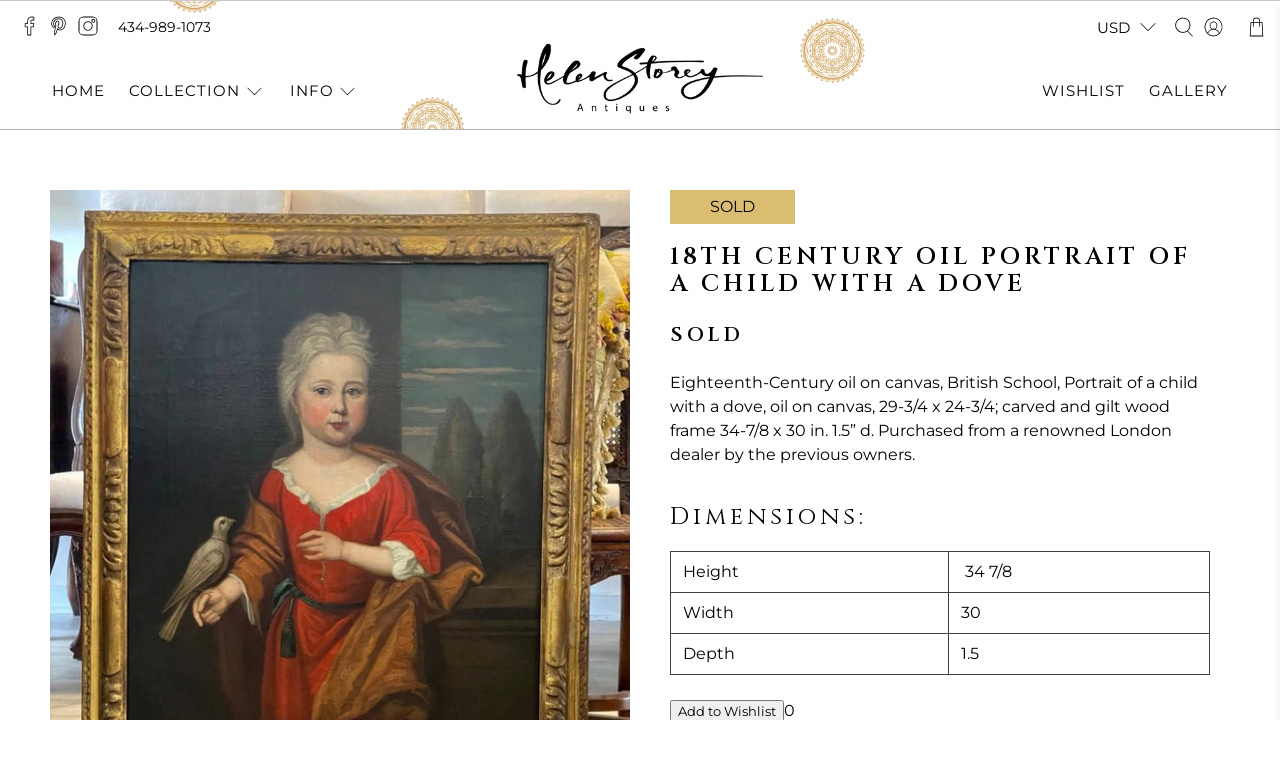

--- FILE ---
content_type: text/html; charset=utf-8
request_url: https://www.google.com/recaptcha/api2/anchor?ar=1&k=6Lf519AbAAAAAG5VdwJBEVYSv4Ernf7qbSTLcYeX&co=aHR0cHM6Ly9oZWxlbnN0b3JleWFudGlxdWVzLmNvbTo0NDM.&hl=en&v=PoyoqOPhxBO7pBk68S4YbpHZ&size=normal&anchor-ms=20000&execute-ms=30000&cb=38h58y74an0c
body_size: 49232
content:
<!DOCTYPE HTML><html dir="ltr" lang="en"><head><meta http-equiv="Content-Type" content="text/html; charset=UTF-8">
<meta http-equiv="X-UA-Compatible" content="IE=edge">
<title>reCAPTCHA</title>
<style type="text/css">
/* cyrillic-ext */
@font-face {
  font-family: 'Roboto';
  font-style: normal;
  font-weight: 400;
  font-stretch: 100%;
  src: url(//fonts.gstatic.com/s/roboto/v48/KFO7CnqEu92Fr1ME7kSn66aGLdTylUAMa3GUBHMdazTgWw.woff2) format('woff2');
  unicode-range: U+0460-052F, U+1C80-1C8A, U+20B4, U+2DE0-2DFF, U+A640-A69F, U+FE2E-FE2F;
}
/* cyrillic */
@font-face {
  font-family: 'Roboto';
  font-style: normal;
  font-weight: 400;
  font-stretch: 100%;
  src: url(//fonts.gstatic.com/s/roboto/v48/KFO7CnqEu92Fr1ME7kSn66aGLdTylUAMa3iUBHMdazTgWw.woff2) format('woff2');
  unicode-range: U+0301, U+0400-045F, U+0490-0491, U+04B0-04B1, U+2116;
}
/* greek-ext */
@font-face {
  font-family: 'Roboto';
  font-style: normal;
  font-weight: 400;
  font-stretch: 100%;
  src: url(//fonts.gstatic.com/s/roboto/v48/KFO7CnqEu92Fr1ME7kSn66aGLdTylUAMa3CUBHMdazTgWw.woff2) format('woff2');
  unicode-range: U+1F00-1FFF;
}
/* greek */
@font-face {
  font-family: 'Roboto';
  font-style: normal;
  font-weight: 400;
  font-stretch: 100%;
  src: url(//fonts.gstatic.com/s/roboto/v48/KFO7CnqEu92Fr1ME7kSn66aGLdTylUAMa3-UBHMdazTgWw.woff2) format('woff2');
  unicode-range: U+0370-0377, U+037A-037F, U+0384-038A, U+038C, U+038E-03A1, U+03A3-03FF;
}
/* math */
@font-face {
  font-family: 'Roboto';
  font-style: normal;
  font-weight: 400;
  font-stretch: 100%;
  src: url(//fonts.gstatic.com/s/roboto/v48/KFO7CnqEu92Fr1ME7kSn66aGLdTylUAMawCUBHMdazTgWw.woff2) format('woff2');
  unicode-range: U+0302-0303, U+0305, U+0307-0308, U+0310, U+0312, U+0315, U+031A, U+0326-0327, U+032C, U+032F-0330, U+0332-0333, U+0338, U+033A, U+0346, U+034D, U+0391-03A1, U+03A3-03A9, U+03B1-03C9, U+03D1, U+03D5-03D6, U+03F0-03F1, U+03F4-03F5, U+2016-2017, U+2034-2038, U+203C, U+2040, U+2043, U+2047, U+2050, U+2057, U+205F, U+2070-2071, U+2074-208E, U+2090-209C, U+20D0-20DC, U+20E1, U+20E5-20EF, U+2100-2112, U+2114-2115, U+2117-2121, U+2123-214F, U+2190, U+2192, U+2194-21AE, U+21B0-21E5, U+21F1-21F2, U+21F4-2211, U+2213-2214, U+2216-22FF, U+2308-230B, U+2310, U+2319, U+231C-2321, U+2336-237A, U+237C, U+2395, U+239B-23B7, U+23D0, U+23DC-23E1, U+2474-2475, U+25AF, U+25B3, U+25B7, U+25BD, U+25C1, U+25CA, U+25CC, U+25FB, U+266D-266F, U+27C0-27FF, U+2900-2AFF, U+2B0E-2B11, U+2B30-2B4C, U+2BFE, U+3030, U+FF5B, U+FF5D, U+1D400-1D7FF, U+1EE00-1EEFF;
}
/* symbols */
@font-face {
  font-family: 'Roboto';
  font-style: normal;
  font-weight: 400;
  font-stretch: 100%;
  src: url(//fonts.gstatic.com/s/roboto/v48/KFO7CnqEu92Fr1ME7kSn66aGLdTylUAMaxKUBHMdazTgWw.woff2) format('woff2');
  unicode-range: U+0001-000C, U+000E-001F, U+007F-009F, U+20DD-20E0, U+20E2-20E4, U+2150-218F, U+2190, U+2192, U+2194-2199, U+21AF, U+21E6-21F0, U+21F3, U+2218-2219, U+2299, U+22C4-22C6, U+2300-243F, U+2440-244A, U+2460-24FF, U+25A0-27BF, U+2800-28FF, U+2921-2922, U+2981, U+29BF, U+29EB, U+2B00-2BFF, U+4DC0-4DFF, U+FFF9-FFFB, U+10140-1018E, U+10190-1019C, U+101A0, U+101D0-101FD, U+102E0-102FB, U+10E60-10E7E, U+1D2C0-1D2D3, U+1D2E0-1D37F, U+1F000-1F0FF, U+1F100-1F1AD, U+1F1E6-1F1FF, U+1F30D-1F30F, U+1F315, U+1F31C, U+1F31E, U+1F320-1F32C, U+1F336, U+1F378, U+1F37D, U+1F382, U+1F393-1F39F, U+1F3A7-1F3A8, U+1F3AC-1F3AF, U+1F3C2, U+1F3C4-1F3C6, U+1F3CA-1F3CE, U+1F3D4-1F3E0, U+1F3ED, U+1F3F1-1F3F3, U+1F3F5-1F3F7, U+1F408, U+1F415, U+1F41F, U+1F426, U+1F43F, U+1F441-1F442, U+1F444, U+1F446-1F449, U+1F44C-1F44E, U+1F453, U+1F46A, U+1F47D, U+1F4A3, U+1F4B0, U+1F4B3, U+1F4B9, U+1F4BB, U+1F4BF, U+1F4C8-1F4CB, U+1F4D6, U+1F4DA, U+1F4DF, U+1F4E3-1F4E6, U+1F4EA-1F4ED, U+1F4F7, U+1F4F9-1F4FB, U+1F4FD-1F4FE, U+1F503, U+1F507-1F50B, U+1F50D, U+1F512-1F513, U+1F53E-1F54A, U+1F54F-1F5FA, U+1F610, U+1F650-1F67F, U+1F687, U+1F68D, U+1F691, U+1F694, U+1F698, U+1F6AD, U+1F6B2, U+1F6B9-1F6BA, U+1F6BC, U+1F6C6-1F6CF, U+1F6D3-1F6D7, U+1F6E0-1F6EA, U+1F6F0-1F6F3, U+1F6F7-1F6FC, U+1F700-1F7FF, U+1F800-1F80B, U+1F810-1F847, U+1F850-1F859, U+1F860-1F887, U+1F890-1F8AD, U+1F8B0-1F8BB, U+1F8C0-1F8C1, U+1F900-1F90B, U+1F93B, U+1F946, U+1F984, U+1F996, U+1F9E9, U+1FA00-1FA6F, U+1FA70-1FA7C, U+1FA80-1FA89, U+1FA8F-1FAC6, U+1FACE-1FADC, U+1FADF-1FAE9, U+1FAF0-1FAF8, U+1FB00-1FBFF;
}
/* vietnamese */
@font-face {
  font-family: 'Roboto';
  font-style: normal;
  font-weight: 400;
  font-stretch: 100%;
  src: url(//fonts.gstatic.com/s/roboto/v48/KFO7CnqEu92Fr1ME7kSn66aGLdTylUAMa3OUBHMdazTgWw.woff2) format('woff2');
  unicode-range: U+0102-0103, U+0110-0111, U+0128-0129, U+0168-0169, U+01A0-01A1, U+01AF-01B0, U+0300-0301, U+0303-0304, U+0308-0309, U+0323, U+0329, U+1EA0-1EF9, U+20AB;
}
/* latin-ext */
@font-face {
  font-family: 'Roboto';
  font-style: normal;
  font-weight: 400;
  font-stretch: 100%;
  src: url(//fonts.gstatic.com/s/roboto/v48/KFO7CnqEu92Fr1ME7kSn66aGLdTylUAMa3KUBHMdazTgWw.woff2) format('woff2');
  unicode-range: U+0100-02BA, U+02BD-02C5, U+02C7-02CC, U+02CE-02D7, U+02DD-02FF, U+0304, U+0308, U+0329, U+1D00-1DBF, U+1E00-1E9F, U+1EF2-1EFF, U+2020, U+20A0-20AB, U+20AD-20C0, U+2113, U+2C60-2C7F, U+A720-A7FF;
}
/* latin */
@font-face {
  font-family: 'Roboto';
  font-style: normal;
  font-weight: 400;
  font-stretch: 100%;
  src: url(//fonts.gstatic.com/s/roboto/v48/KFO7CnqEu92Fr1ME7kSn66aGLdTylUAMa3yUBHMdazQ.woff2) format('woff2');
  unicode-range: U+0000-00FF, U+0131, U+0152-0153, U+02BB-02BC, U+02C6, U+02DA, U+02DC, U+0304, U+0308, U+0329, U+2000-206F, U+20AC, U+2122, U+2191, U+2193, U+2212, U+2215, U+FEFF, U+FFFD;
}
/* cyrillic-ext */
@font-face {
  font-family: 'Roboto';
  font-style: normal;
  font-weight: 500;
  font-stretch: 100%;
  src: url(//fonts.gstatic.com/s/roboto/v48/KFO7CnqEu92Fr1ME7kSn66aGLdTylUAMa3GUBHMdazTgWw.woff2) format('woff2');
  unicode-range: U+0460-052F, U+1C80-1C8A, U+20B4, U+2DE0-2DFF, U+A640-A69F, U+FE2E-FE2F;
}
/* cyrillic */
@font-face {
  font-family: 'Roboto';
  font-style: normal;
  font-weight: 500;
  font-stretch: 100%;
  src: url(//fonts.gstatic.com/s/roboto/v48/KFO7CnqEu92Fr1ME7kSn66aGLdTylUAMa3iUBHMdazTgWw.woff2) format('woff2');
  unicode-range: U+0301, U+0400-045F, U+0490-0491, U+04B0-04B1, U+2116;
}
/* greek-ext */
@font-face {
  font-family: 'Roboto';
  font-style: normal;
  font-weight: 500;
  font-stretch: 100%;
  src: url(//fonts.gstatic.com/s/roboto/v48/KFO7CnqEu92Fr1ME7kSn66aGLdTylUAMa3CUBHMdazTgWw.woff2) format('woff2');
  unicode-range: U+1F00-1FFF;
}
/* greek */
@font-face {
  font-family: 'Roboto';
  font-style: normal;
  font-weight: 500;
  font-stretch: 100%;
  src: url(//fonts.gstatic.com/s/roboto/v48/KFO7CnqEu92Fr1ME7kSn66aGLdTylUAMa3-UBHMdazTgWw.woff2) format('woff2');
  unicode-range: U+0370-0377, U+037A-037F, U+0384-038A, U+038C, U+038E-03A1, U+03A3-03FF;
}
/* math */
@font-face {
  font-family: 'Roboto';
  font-style: normal;
  font-weight: 500;
  font-stretch: 100%;
  src: url(//fonts.gstatic.com/s/roboto/v48/KFO7CnqEu92Fr1ME7kSn66aGLdTylUAMawCUBHMdazTgWw.woff2) format('woff2');
  unicode-range: U+0302-0303, U+0305, U+0307-0308, U+0310, U+0312, U+0315, U+031A, U+0326-0327, U+032C, U+032F-0330, U+0332-0333, U+0338, U+033A, U+0346, U+034D, U+0391-03A1, U+03A3-03A9, U+03B1-03C9, U+03D1, U+03D5-03D6, U+03F0-03F1, U+03F4-03F5, U+2016-2017, U+2034-2038, U+203C, U+2040, U+2043, U+2047, U+2050, U+2057, U+205F, U+2070-2071, U+2074-208E, U+2090-209C, U+20D0-20DC, U+20E1, U+20E5-20EF, U+2100-2112, U+2114-2115, U+2117-2121, U+2123-214F, U+2190, U+2192, U+2194-21AE, U+21B0-21E5, U+21F1-21F2, U+21F4-2211, U+2213-2214, U+2216-22FF, U+2308-230B, U+2310, U+2319, U+231C-2321, U+2336-237A, U+237C, U+2395, U+239B-23B7, U+23D0, U+23DC-23E1, U+2474-2475, U+25AF, U+25B3, U+25B7, U+25BD, U+25C1, U+25CA, U+25CC, U+25FB, U+266D-266F, U+27C0-27FF, U+2900-2AFF, U+2B0E-2B11, U+2B30-2B4C, U+2BFE, U+3030, U+FF5B, U+FF5D, U+1D400-1D7FF, U+1EE00-1EEFF;
}
/* symbols */
@font-face {
  font-family: 'Roboto';
  font-style: normal;
  font-weight: 500;
  font-stretch: 100%;
  src: url(//fonts.gstatic.com/s/roboto/v48/KFO7CnqEu92Fr1ME7kSn66aGLdTylUAMaxKUBHMdazTgWw.woff2) format('woff2');
  unicode-range: U+0001-000C, U+000E-001F, U+007F-009F, U+20DD-20E0, U+20E2-20E4, U+2150-218F, U+2190, U+2192, U+2194-2199, U+21AF, U+21E6-21F0, U+21F3, U+2218-2219, U+2299, U+22C4-22C6, U+2300-243F, U+2440-244A, U+2460-24FF, U+25A0-27BF, U+2800-28FF, U+2921-2922, U+2981, U+29BF, U+29EB, U+2B00-2BFF, U+4DC0-4DFF, U+FFF9-FFFB, U+10140-1018E, U+10190-1019C, U+101A0, U+101D0-101FD, U+102E0-102FB, U+10E60-10E7E, U+1D2C0-1D2D3, U+1D2E0-1D37F, U+1F000-1F0FF, U+1F100-1F1AD, U+1F1E6-1F1FF, U+1F30D-1F30F, U+1F315, U+1F31C, U+1F31E, U+1F320-1F32C, U+1F336, U+1F378, U+1F37D, U+1F382, U+1F393-1F39F, U+1F3A7-1F3A8, U+1F3AC-1F3AF, U+1F3C2, U+1F3C4-1F3C6, U+1F3CA-1F3CE, U+1F3D4-1F3E0, U+1F3ED, U+1F3F1-1F3F3, U+1F3F5-1F3F7, U+1F408, U+1F415, U+1F41F, U+1F426, U+1F43F, U+1F441-1F442, U+1F444, U+1F446-1F449, U+1F44C-1F44E, U+1F453, U+1F46A, U+1F47D, U+1F4A3, U+1F4B0, U+1F4B3, U+1F4B9, U+1F4BB, U+1F4BF, U+1F4C8-1F4CB, U+1F4D6, U+1F4DA, U+1F4DF, U+1F4E3-1F4E6, U+1F4EA-1F4ED, U+1F4F7, U+1F4F9-1F4FB, U+1F4FD-1F4FE, U+1F503, U+1F507-1F50B, U+1F50D, U+1F512-1F513, U+1F53E-1F54A, U+1F54F-1F5FA, U+1F610, U+1F650-1F67F, U+1F687, U+1F68D, U+1F691, U+1F694, U+1F698, U+1F6AD, U+1F6B2, U+1F6B9-1F6BA, U+1F6BC, U+1F6C6-1F6CF, U+1F6D3-1F6D7, U+1F6E0-1F6EA, U+1F6F0-1F6F3, U+1F6F7-1F6FC, U+1F700-1F7FF, U+1F800-1F80B, U+1F810-1F847, U+1F850-1F859, U+1F860-1F887, U+1F890-1F8AD, U+1F8B0-1F8BB, U+1F8C0-1F8C1, U+1F900-1F90B, U+1F93B, U+1F946, U+1F984, U+1F996, U+1F9E9, U+1FA00-1FA6F, U+1FA70-1FA7C, U+1FA80-1FA89, U+1FA8F-1FAC6, U+1FACE-1FADC, U+1FADF-1FAE9, U+1FAF0-1FAF8, U+1FB00-1FBFF;
}
/* vietnamese */
@font-face {
  font-family: 'Roboto';
  font-style: normal;
  font-weight: 500;
  font-stretch: 100%;
  src: url(//fonts.gstatic.com/s/roboto/v48/KFO7CnqEu92Fr1ME7kSn66aGLdTylUAMa3OUBHMdazTgWw.woff2) format('woff2');
  unicode-range: U+0102-0103, U+0110-0111, U+0128-0129, U+0168-0169, U+01A0-01A1, U+01AF-01B0, U+0300-0301, U+0303-0304, U+0308-0309, U+0323, U+0329, U+1EA0-1EF9, U+20AB;
}
/* latin-ext */
@font-face {
  font-family: 'Roboto';
  font-style: normal;
  font-weight: 500;
  font-stretch: 100%;
  src: url(//fonts.gstatic.com/s/roboto/v48/KFO7CnqEu92Fr1ME7kSn66aGLdTylUAMa3KUBHMdazTgWw.woff2) format('woff2');
  unicode-range: U+0100-02BA, U+02BD-02C5, U+02C7-02CC, U+02CE-02D7, U+02DD-02FF, U+0304, U+0308, U+0329, U+1D00-1DBF, U+1E00-1E9F, U+1EF2-1EFF, U+2020, U+20A0-20AB, U+20AD-20C0, U+2113, U+2C60-2C7F, U+A720-A7FF;
}
/* latin */
@font-face {
  font-family: 'Roboto';
  font-style: normal;
  font-weight: 500;
  font-stretch: 100%;
  src: url(//fonts.gstatic.com/s/roboto/v48/KFO7CnqEu92Fr1ME7kSn66aGLdTylUAMa3yUBHMdazQ.woff2) format('woff2');
  unicode-range: U+0000-00FF, U+0131, U+0152-0153, U+02BB-02BC, U+02C6, U+02DA, U+02DC, U+0304, U+0308, U+0329, U+2000-206F, U+20AC, U+2122, U+2191, U+2193, U+2212, U+2215, U+FEFF, U+FFFD;
}
/* cyrillic-ext */
@font-face {
  font-family: 'Roboto';
  font-style: normal;
  font-weight: 900;
  font-stretch: 100%;
  src: url(//fonts.gstatic.com/s/roboto/v48/KFO7CnqEu92Fr1ME7kSn66aGLdTylUAMa3GUBHMdazTgWw.woff2) format('woff2');
  unicode-range: U+0460-052F, U+1C80-1C8A, U+20B4, U+2DE0-2DFF, U+A640-A69F, U+FE2E-FE2F;
}
/* cyrillic */
@font-face {
  font-family: 'Roboto';
  font-style: normal;
  font-weight: 900;
  font-stretch: 100%;
  src: url(//fonts.gstatic.com/s/roboto/v48/KFO7CnqEu92Fr1ME7kSn66aGLdTylUAMa3iUBHMdazTgWw.woff2) format('woff2');
  unicode-range: U+0301, U+0400-045F, U+0490-0491, U+04B0-04B1, U+2116;
}
/* greek-ext */
@font-face {
  font-family: 'Roboto';
  font-style: normal;
  font-weight: 900;
  font-stretch: 100%;
  src: url(//fonts.gstatic.com/s/roboto/v48/KFO7CnqEu92Fr1ME7kSn66aGLdTylUAMa3CUBHMdazTgWw.woff2) format('woff2');
  unicode-range: U+1F00-1FFF;
}
/* greek */
@font-face {
  font-family: 'Roboto';
  font-style: normal;
  font-weight: 900;
  font-stretch: 100%;
  src: url(//fonts.gstatic.com/s/roboto/v48/KFO7CnqEu92Fr1ME7kSn66aGLdTylUAMa3-UBHMdazTgWw.woff2) format('woff2');
  unicode-range: U+0370-0377, U+037A-037F, U+0384-038A, U+038C, U+038E-03A1, U+03A3-03FF;
}
/* math */
@font-face {
  font-family: 'Roboto';
  font-style: normal;
  font-weight: 900;
  font-stretch: 100%;
  src: url(//fonts.gstatic.com/s/roboto/v48/KFO7CnqEu92Fr1ME7kSn66aGLdTylUAMawCUBHMdazTgWw.woff2) format('woff2');
  unicode-range: U+0302-0303, U+0305, U+0307-0308, U+0310, U+0312, U+0315, U+031A, U+0326-0327, U+032C, U+032F-0330, U+0332-0333, U+0338, U+033A, U+0346, U+034D, U+0391-03A1, U+03A3-03A9, U+03B1-03C9, U+03D1, U+03D5-03D6, U+03F0-03F1, U+03F4-03F5, U+2016-2017, U+2034-2038, U+203C, U+2040, U+2043, U+2047, U+2050, U+2057, U+205F, U+2070-2071, U+2074-208E, U+2090-209C, U+20D0-20DC, U+20E1, U+20E5-20EF, U+2100-2112, U+2114-2115, U+2117-2121, U+2123-214F, U+2190, U+2192, U+2194-21AE, U+21B0-21E5, U+21F1-21F2, U+21F4-2211, U+2213-2214, U+2216-22FF, U+2308-230B, U+2310, U+2319, U+231C-2321, U+2336-237A, U+237C, U+2395, U+239B-23B7, U+23D0, U+23DC-23E1, U+2474-2475, U+25AF, U+25B3, U+25B7, U+25BD, U+25C1, U+25CA, U+25CC, U+25FB, U+266D-266F, U+27C0-27FF, U+2900-2AFF, U+2B0E-2B11, U+2B30-2B4C, U+2BFE, U+3030, U+FF5B, U+FF5D, U+1D400-1D7FF, U+1EE00-1EEFF;
}
/* symbols */
@font-face {
  font-family: 'Roboto';
  font-style: normal;
  font-weight: 900;
  font-stretch: 100%;
  src: url(//fonts.gstatic.com/s/roboto/v48/KFO7CnqEu92Fr1ME7kSn66aGLdTylUAMaxKUBHMdazTgWw.woff2) format('woff2');
  unicode-range: U+0001-000C, U+000E-001F, U+007F-009F, U+20DD-20E0, U+20E2-20E4, U+2150-218F, U+2190, U+2192, U+2194-2199, U+21AF, U+21E6-21F0, U+21F3, U+2218-2219, U+2299, U+22C4-22C6, U+2300-243F, U+2440-244A, U+2460-24FF, U+25A0-27BF, U+2800-28FF, U+2921-2922, U+2981, U+29BF, U+29EB, U+2B00-2BFF, U+4DC0-4DFF, U+FFF9-FFFB, U+10140-1018E, U+10190-1019C, U+101A0, U+101D0-101FD, U+102E0-102FB, U+10E60-10E7E, U+1D2C0-1D2D3, U+1D2E0-1D37F, U+1F000-1F0FF, U+1F100-1F1AD, U+1F1E6-1F1FF, U+1F30D-1F30F, U+1F315, U+1F31C, U+1F31E, U+1F320-1F32C, U+1F336, U+1F378, U+1F37D, U+1F382, U+1F393-1F39F, U+1F3A7-1F3A8, U+1F3AC-1F3AF, U+1F3C2, U+1F3C4-1F3C6, U+1F3CA-1F3CE, U+1F3D4-1F3E0, U+1F3ED, U+1F3F1-1F3F3, U+1F3F5-1F3F7, U+1F408, U+1F415, U+1F41F, U+1F426, U+1F43F, U+1F441-1F442, U+1F444, U+1F446-1F449, U+1F44C-1F44E, U+1F453, U+1F46A, U+1F47D, U+1F4A3, U+1F4B0, U+1F4B3, U+1F4B9, U+1F4BB, U+1F4BF, U+1F4C8-1F4CB, U+1F4D6, U+1F4DA, U+1F4DF, U+1F4E3-1F4E6, U+1F4EA-1F4ED, U+1F4F7, U+1F4F9-1F4FB, U+1F4FD-1F4FE, U+1F503, U+1F507-1F50B, U+1F50D, U+1F512-1F513, U+1F53E-1F54A, U+1F54F-1F5FA, U+1F610, U+1F650-1F67F, U+1F687, U+1F68D, U+1F691, U+1F694, U+1F698, U+1F6AD, U+1F6B2, U+1F6B9-1F6BA, U+1F6BC, U+1F6C6-1F6CF, U+1F6D3-1F6D7, U+1F6E0-1F6EA, U+1F6F0-1F6F3, U+1F6F7-1F6FC, U+1F700-1F7FF, U+1F800-1F80B, U+1F810-1F847, U+1F850-1F859, U+1F860-1F887, U+1F890-1F8AD, U+1F8B0-1F8BB, U+1F8C0-1F8C1, U+1F900-1F90B, U+1F93B, U+1F946, U+1F984, U+1F996, U+1F9E9, U+1FA00-1FA6F, U+1FA70-1FA7C, U+1FA80-1FA89, U+1FA8F-1FAC6, U+1FACE-1FADC, U+1FADF-1FAE9, U+1FAF0-1FAF8, U+1FB00-1FBFF;
}
/* vietnamese */
@font-face {
  font-family: 'Roboto';
  font-style: normal;
  font-weight: 900;
  font-stretch: 100%;
  src: url(//fonts.gstatic.com/s/roboto/v48/KFO7CnqEu92Fr1ME7kSn66aGLdTylUAMa3OUBHMdazTgWw.woff2) format('woff2');
  unicode-range: U+0102-0103, U+0110-0111, U+0128-0129, U+0168-0169, U+01A0-01A1, U+01AF-01B0, U+0300-0301, U+0303-0304, U+0308-0309, U+0323, U+0329, U+1EA0-1EF9, U+20AB;
}
/* latin-ext */
@font-face {
  font-family: 'Roboto';
  font-style: normal;
  font-weight: 900;
  font-stretch: 100%;
  src: url(//fonts.gstatic.com/s/roboto/v48/KFO7CnqEu92Fr1ME7kSn66aGLdTylUAMa3KUBHMdazTgWw.woff2) format('woff2');
  unicode-range: U+0100-02BA, U+02BD-02C5, U+02C7-02CC, U+02CE-02D7, U+02DD-02FF, U+0304, U+0308, U+0329, U+1D00-1DBF, U+1E00-1E9F, U+1EF2-1EFF, U+2020, U+20A0-20AB, U+20AD-20C0, U+2113, U+2C60-2C7F, U+A720-A7FF;
}
/* latin */
@font-face {
  font-family: 'Roboto';
  font-style: normal;
  font-weight: 900;
  font-stretch: 100%;
  src: url(//fonts.gstatic.com/s/roboto/v48/KFO7CnqEu92Fr1ME7kSn66aGLdTylUAMa3yUBHMdazQ.woff2) format('woff2');
  unicode-range: U+0000-00FF, U+0131, U+0152-0153, U+02BB-02BC, U+02C6, U+02DA, U+02DC, U+0304, U+0308, U+0329, U+2000-206F, U+20AC, U+2122, U+2191, U+2193, U+2212, U+2215, U+FEFF, U+FFFD;
}

</style>
<link rel="stylesheet" type="text/css" href="https://www.gstatic.com/recaptcha/releases/PoyoqOPhxBO7pBk68S4YbpHZ/styles__ltr.css">
<script nonce="Mdz8dYrYgE9pn32szZqX0w" type="text/javascript">window['__recaptcha_api'] = 'https://www.google.com/recaptcha/api2/';</script>
<script type="text/javascript" src="https://www.gstatic.com/recaptcha/releases/PoyoqOPhxBO7pBk68S4YbpHZ/recaptcha__en.js" nonce="Mdz8dYrYgE9pn32szZqX0w">
      
    </script></head>
<body><div id="rc-anchor-alert" class="rc-anchor-alert"></div>
<input type="hidden" id="recaptcha-token" value="[base64]">
<script type="text/javascript" nonce="Mdz8dYrYgE9pn32szZqX0w">
      recaptcha.anchor.Main.init("[\x22ainput\x22,[\x22bgdata\x22,\x22\x22,\[base64]/[base64]/[base64]/bmV3IHJbeF0oY1swXSk6RT09Mj9uZXcgclt4XShjWzBdLGNbMV0pOkU9PTM/bmV3IHJbeF0oY1swXSxjWzFdLGNbMl0pOkU9PTQ/[base64]/[base64]/[base64]/[base64]/[base64]/[base64]/[base64]/[base64]\x22,\[base64]\x22,\x22woXDm8Kjw6wLN2ldc3XCkMKCw6A2Z8O2FlPDtsKrUWjCscO5w4FcVsKJJcK8Y8KOEMKrwrRPwrbCgB4Lwqhrw6vDkSV+wrzCvm43wrrDokBAFsOfwrxQw6HDnl7Cpl8fwofCs8O/[base64]/[base64]/QcOhE8KHw77DrMKcKi5pw5jDiMKZw6YcV8Oew7vCnzLCvMOGw6ovw7bDuMKewpXCgcK8w4PDvsKlw5dZw57Dm8O/YEEsUcK2wrPDoMOyw5k2EiU9woFSXE3CgT7DusOYw6nCl8KzW8KcZhPDlH4Hwoorw4lkwpvCgwnDuMOhbzjDnVzDrsKBwrHDuhbDhn/[base64]/aMKLwrBAw4oCwphuT8OlQkcLNCTCk3DDsRAdVxwJawbCusK6w7INw6LDosOiw7BAwo/CmsKZDjF6w7PCmFTCgHxEWsO7WcOQwrnCqsKAwojCgMKjbW7DrcOVWl3DmhJnY0ZAwo1LwoIkw5/DnMKFwoPCh8KjwrMbaDjDu2wIw6/CmcK7Uz5qw69jw5F2w5TCssKsw47DncO+eQQSwoQ2wppbeBfCkcKXw54dwpBOwolPQDDDl8KQDwcoEgHCqsK7FcOFw7/DgcOERsKOw7oRDsKIwpo+wpbCg8KTUEVvwq03w68mwrRQw53DocKnZ8KOwrhKTTjCklUpw6U5XUQMwpk8w7vDsMOhwr7DhMOBw5Q/wqhrJGnCt8KnwqHDjk7CosOjcsKOw63CsMKSV8KbE8OgSCHDl8KJZ0zDgcKhPsOTQ2TCqsOgecKdw51KdMK7w5XCgl9SwrUaTjsswq7DvzzDl8Ocw7fDvsKrOilKw5fDiMOuwpbCuiTCkhV4w69bR8OPR8OKwpTCjcK5w6fCg2HCqcK9asK6AcOVw73DsH8ZSlZ/BsK7bMK9XsKcwqPChsONwpIxw6F0wrPCugkPwpPCq0TDhUvCnUHCuFQ+w7zDgsKpNMKUwoFnZhg/[base64]/[base64]/wqXDkm48GldWYy/CrUrDqC4HwoIMEXDCmADDiUd3EMO4w7fCt3/[base64]/wrLDlsK3wq7DkcOlVU/Chxk+EMKRwpnDgnkUwrx1e3LCpAFAw6LCt8KmPgzCucKBOMOCw7zDmU0TP8Okw6LCpH5qMcONw7Iow6Fiw4/[base64]/B8KHa8KbwqcGw5TCgm8gwqvDrURUw5nDll1YfUrDuFXCo8OLwoDDt8Oowp9iHzdcw4HDu8KzQsK3w6FZwp/[base64]/Qw/DhQ7DnTgnKWXDqyLCi8ODwoHCg8KFwrwNR8OjUcO+w4zDiQbCilXCigjDsRnDpHLClMO+w6Anwq5xw7B8Tj/[base64]/DqDPCm8KdTjYOwpdEwpTDjBrCqy7DpBQNwrEXPwHCusK+wp/DjMKMZ8OKwpTCgDzDmCJ7ThTCgDI0NHl+wprDg8OVFMK9w7osw5rCg2XCgMOcBUrCmcOjwqLCvlwFw7hHwq/CvF7CisOtwocCwr4KMB/DqAvCq8Kewq8cwoDCgsODwo7DlMKCEkI1w4XDnRhKNEnCmMKzDMKmHcKgwrxwZMKxKsKfwo8ZORRZJwViwqLDn2bCnVw6EsOZSnPDlsKuCmXCssO8FcO/w5dlLFLCnBhcXT/DpEBOwok0wrfDj28Aw6QwOMKdS1A0PcO0w4sPwqpkVQp9O8Oww5AVXcKzZMK/cMO4fjrCq8Oiw68mw6nDk8ORw7fDusOQUgLDlsK5NcKiD8KABXvDoyPDssO7w4PCmMOdw75Iwr3DkcO2w6HCmsOBUmtoDsKVwopKw4zDnmN6f2/DtEwJacOiw63DnsOjw7gmd8K1PsO6TsKWw7XCoBsRLMOdw4/DqVbDk8OXcykgwrzCsDgENcOXVFPCn8K9w7k7wqwPwrnDmgRBw4DCrsOxw5zDnmJrw5XDqMO/BGpswprCuMKOQMKHw5MKfVEkw4QOwrzCiH5AwpPDmR1PeGHDvgvCnnjCnMKLDcOawqEaTwHCmhvDvyHChwDDp0JlwqVLwq5Qw67Cjj/DjGfCtsO8Z3/[base64]/[base64]/CisOJWcK8X0YxwrV8VMO7w4p5OsKWb8OewpxPwrnCrHNDeMKsJcKnN13DjcORW8Olw6bChyYqHVZpKUAKIAMxw4fDjQFdQsOKw63Dt8Ovw4rDlMO6TsOOwq3CssOkw7LDmSxGKsKkdVvClsOZw7Qgwr/[base64]/HsO7csK6ITUsFVd7w4DDpMOvZzfDomIuWS/DsiZeHMKkKcKJwpNsQ2E1w5Uhw4zDniTCoMKYw7NiTDrCn8OfVn3Dnl46w6ErIgB4VQYbw7HCmMKHw5vCgMOJw7/Ds0TDh0VOSsKnwpZNEMOMEhrCuDhDwqXChsOMwo3DmMOWwq/DlwLCmVzDhMKdwpNwwqnDhsOXSHhoScKYwoTDpEzDiB7CvhDCsMKqERBfXmkdREFuwq0JwoJ7w7jCmMKtwqNfw4DCkmDCtHvDrxQeH8KSNDZMI8KgVsKxwpHDksKJaG56wqnCusKNwp5AwrTDssK8SHbDpcKgbxjCnEo/wqASfcKtfRZJw7Y9wrQpwr7DqW7CuApxw6TDl8Kxw55qfcO1wp3CnMKywqbDvn/Cgx9SFz/CpcO6ai1owrtFwr13w5/DiCFVGsKHaGNEVAPCpsKUwoDDg2pUw44rLUApAzRnwoQICTYIw7VXw6okYh1Dw6vDk8Kiw7LCpsKKwoVyD8OTwqbCmMKRKx7DtXzClcOEAMOqYcOIw6bCl8KWcylmQW/[base64]/[base64]/DlMKDw5oEwoNXEcKDU8OHw5HCi8Kkw5/DrsKlw5E9w7nDgytzQm8pfMOPw4Vqw4XCiEPCpQzDrcKCw43DjFDDtcKawqhaw7rCg1/[base64]/CoiFkwovDkC3Cv04nd0BMw7nCmEFjY8O7wr0RwpLDlwgtw5jCrg5eacO9XcK2P8OeJMOZdWrDvDdNw7nCryHDpAU1RMKdw78ZworDr8O7Q8OIVGzCrMK3MsOUWMO5w6DDgsKvaRZTV8Kqw5XCuXXDiCEIw41sb8K8wo/Dt8O3ES5db8KEw7fCrXU0GMK+w73CkVzDtcOEw7BUUkBowr/[base64]/asOUC8OOScOkw6BcFMKdDxTCon7DuMKMwpMOdXDCgCfDjcK2TsObEcOYVMO/w7txK8KBThgyaznDilfCgcKFw6lRTX3DjAMxZiNqTCEmOsO9wpTClMO2UcOackoqCH7CqsO2S8OyIcKYwrcrcsOewohTE8KGwpoWbhUvLXYEf2E7UcKgNFbCrHHCmQoNw4Jywp7Ci8OSLVZuwodYZsOswq/Cq8K1wqjChMKAw5XCjsO9LsObw7wTwoLCqETDnsK3Y8OQAMK/UBjDkVhPw70Ja8OBwqHDvVBdwqJGc8KwEEbDj8Olw5gTwqnCqUY/w4/DpnN9w7jDrxgWwpcwwrp7OnfDkcO5f8OowpM3wr3CscO/[base64]/[base64]/CqcKJbm/DkMK8wqrCi38aw7/Ck8OUGW/CsGtTXsOKWlzDrGIQQGRnKsK8OQEyVWvDuEnDtnnDksKNw7rDv8OJZ8OCP3bDj8KseG5zAcK/w7BaAF/[base64]/[base64]/ClMKBeSAOFyQTw4NKwqMFwp/ClmbCscKjw5UvJsKtwoLCi1PDjSzDt8KEWw3DtAd9JDzDhcKFfik9RQrDvsOaT01lScOlw75iMMO/w57CvT7Drk1ew5tyNkZjw6skWHnDqXbCkQTDm8Ohw6LCtxYxP3jCr2U7w5TChsKHYGVkLE/DqB0WdMKqw4vCtEnCtyfCrcObwq/CvR/Cq17ChsOGwo3Dp8OkYcOFw7hFDVJdf0nDkQPCsWBbwpDDl8OMZVgbSMOZwo/Dp3/[base64]/DjgfDrsKww75hwpVSDH9DwpPDqcKVw5vChkVww7HDh8KswrFYdENuwpbDiwvCpyl5wr/[base64]/CmjgLwovDssOXF8KDAE47w5rDsyA7BgsHw7FxwqoBLcOrNMK1FjbDvMKPZjrDpcO2GnzDscOVEQJ7AjUQVsKQwoJIO25owpZYMALCl3x1NCtoC34dVTjDqMOFw7zCgMK2acO/ADDDpT/Dr8O4AsKBwpjDum8jIAg/w7LDoMOCcknCmcKsw4JmD8Ocwr05wq3CqUzCqcOUfgxvaS9hYcK/QnYmwojCgy3DklXDn3HCiMKtwpjCmlwKDhIDwoLCkVZbwr4iw6MCFcKgGQHDksKVBMOPwrVVdMOkw6bCnMKxVT/Cl8KcwqtQw7/Cg8OrTQUaEMK+wpPCusK6wrQ9MAlmFhJ2wqnCqsKfwrnDvcKfC8OnIMOHw57DpcOIT09rwrR6w6RMbktZw5XCoSTCkDsVasOjw650OnIEw6jCusKTOk3DtHcofDkCYMKqZcKCwovDksOuw7YwIsOVwrfDkMO9w6k0MW8/TMKDw4ttQcOyBAnDpELDr14cdMO5w4XDmwoXazkdwqfDhWI/[base64]/CqMKrw6c2BC4NMcKuWQNNFiMqwrzCjGvChDlBMAY8w6HDnCBzw7/DjG9Aw57CgzzDkcKHCcKGKGgPwprCsMK1wp7DjsOHw6zCvcO0wobDjsOcwr/DjHDDmE03w4Bwwo/DnUbDp8K5Olk2ESElw7wqEXd7w5EWI8OlZnBWVjfCtcKfw7rDtsKIwo5Aw5NWwpJQRUTDs1jCvsOZUzhqwptxXMKCWsKJwqh9QMO1woxqw79EHUkew4QPw7QEU8O2IT7Csx7CqgVjw77DlcK9wq7Cm8KBw63CjwnCqULDtMKCWMK/w67CtMKpF8KZw4LCljh7woQxF8Kpw4oowpNmwoTCpsKTPsK3w7hEwrseWy/DksKqwrrDnDZdwqPDgcKmOMOuwqQFwpvDsk7Du8KJw5zCgsKZcjnDpDjCi8Ogw6AEw7XDj8KtwooTw4cQMCLDhE/[base64]/[base64]/[base64]/[base64]/Ct8KYGsO/asKeeFU0RkjDu8KiZ8OXw7bDqHXDrEFXW17DkDhOaFRrwpLDoDXDoUfCsVzCh8Oswp7Dr8OJAsO7AsOywpNaZHFET8KTw5PCpcKXRcOzNWF9KMOOwqsZw7PDr2lDwo7DrsOdwpcvwq11w4fCmwDDuW/[base64]/[base64]/Ci2rCksOlN8ODw5DDmcOwTBEnMQlafTPDrnLCr3nDuh0Tw799w5RUwp9ZViAdLsKxOjRyw7F7PgXCp8KQEU/[base64]/CvAHDscKJworDrBnCtMKQwrTDr1HDk2HDjkkRacOSOFsIAW/DhAFaUX5fw6jDosKlU1VEd2TCnMOewqN0GSQjBQzCksOyw57DrsOtw5DDswPDlsO5wprCk1Z6w5vDrMOawrzDtcKXcmLCnMKCwrBEw4kGwrfDrMOQw6Rsw4FSMVlHDcOPCS/DqnjCmcO8TMKiE8KTw5PDvMOAE8Otw45oHcO1M2TCgScTw6J8RcK2UMKKKGsjwrhRHcKxEmDDrMKmBhXCgsKADsO/U0HCgkBoFSTCnDjCrXpGNsK0fGdLw6vDkQ3DrsOTwqAbw6Vswo7DgMOnw4FidWbDisOmwobDrVXDqMKDc8OYw7bDvQDCvETDjMOgw7fCrSFGF8O7exbDuBnDmMOPw7bChRU2R0LCpX/DksOYVcKEw77DtHnCkWTCpFtywpTCrsOvcWzDnmAYRVfCm8O/EsKuVW/DmW/DvMK+ccKWGcOUw5TDuHoSw6zDo8OqCilrwobCoQ/Dt3ZNwodLwq7DnTRdYBvCtjzDgQo4eiHCiCXDqgjChW3CnlYtRgNtF2jDrwEuMWwWw61oWMKaQ20AHFrDmWNyw6BOXcOhKMO5YW1oR8Okwp3CiEZVbsKLfMOddsOQw41pw6d9w5rCqVQkwptPwqPDvS/[base64]/DBoWwpEXRcK3w6vDggspwqnDgkkhwqFJwpjDmMO7woLCrsKAwq/DjnIzwp/Cog12Mw7CkcO3w58YER5WFUjDlhjCnGonwoMrwpPDuUYJwqvCgDLDoHrCoMKsQArDkyLDrSslJAXCrsOzQXZowqLDunrDukjDogxswoTDpcOew7HCg29HwrFwVMKTDsKww5TCisOODMKDa8OEw5DDiMKvDMK5OcOaM8O/wrXCv8Kkw4YAwq/[base64]/w5NFCSMqw7IaJhPCkMOPZBVIwpPCox/DuMK8w5XCrcKQwrHDhsKQAsKCBsKywp1hdR9dBX/DjMKpTcKIcsKtDcO1wqjDuRLCnmHDpENdZnJVQ8OqeDPCvFDDu2rDm8O9BcOkIMK3wpQ6U3bDmMORw57Dq8KqBsKywp56wpfDmlrCkyFFOlxNwrbDiMO5wqzDmcOYwrBhw4kwLsKWAXnCm8K3w6QXwqfCkW/[base64]/DscOfwphbwqfChWDDjRnCgsKmADw8S8OmNsKzwq7DvsKcXcOuKBdqAC1IwqzCrzLCiMOkwrTCrMOJWcK4D1TClQYnwp3CusOYwq/CnsKgBi3Cm1grwrDDt8KZw75weT/CnQ45w6xjwqDDjyl/esO2SArDqcK5wrZ+MS1bc8K1wroSw5DCr8O3w70lwpPDrSg3w7ZUZ8OoVsOcw4pWw6TDu8Knwp/CjkZ4JSvDiHxyLMOiw57DvHkJNsOjRsKIwpvDnHxIOl/[base64]/w5glesOidivDsMK7w51CIcKmHsKEwrBHw6IIW8OGw4xLw48DSDLCqTpXwolwYzfCpTFpNCTCmg/CuGYVwpQjw6vDq1heesOJWMKjOzXCu8OCwq3CjVNkwqvDlMOxG8O+KsKaJWIawrTCpsO+F8Klw5p/wqc+wp3Doj7Cpmw8Y0cqbsObw74OE8OFw7bChsKuwrM4RwsTwqDDtSPCtcKgeHdPK2/ClhLDow49YXh6w5/DtndSXMKXXMKtBjjCksOcw5jDijvDlMOgImbDisK4wqNOw7w+OD90dC3DsMKxP8KYbl9/O8ORw4dxwrLDlizDoVkdwrbClsKJDsOVPyjDlSNQw7pYw7bDqMKTT0jCgVFlFsO1wr7DqMOHacO1w7PDtnXDl08NScKtMDgoesONQMKiwrAtw6kBwqXChcKfw5zCklQiw6LChQ9ESsK9w7khEcKYYkgDS8KTwoLDpMOqw5HDpn/CrsKvwpvDm3DDp1/DjCTDkMKpHGjCuAHCmSHCrRt9w6gsw5Bewr7Di2EgwqfCuyVaw7vDoQ/Ci2LCsiHDkMKaw6o0w6DDpsKpFQnCoXTDvApkCV7DhMOhwqrCmMOQBsKBw5siwpjDgSUUw5/CtEpkY8KTw4HDnMKlA8K6wrkAwoPDuMONbcK3wpHCpBvCt8OQG3hsByFzw5rCtz3CtMKvw7pUw4HCj8Olwp/DocKsw6wRCn0bw40NwpRLKjwRacKqJXXCnTdVCcOGwog9wrdlwr/Cl1vCksO4DQLDr8Krwo47w6NxPcKrwq/DoFouAMKswoYYXyLCsVV9w53DpWDDhsK7IcOUOsKUM8KdwrUswqjCk8OWCsOowpXCmsOPXFcdwrgAw77CmsO1D8Kqwq5rwr3ChsKrwqchSgLCicKKfsOCPMObQlh3w6tddHUdwpTDl8K2wqd8ZcKDA8OUdcKWwr3DtyjCnDxlw4TDqsOZw7nDig/[base64]/Co8KfwoVnwoBERcKuw5TDk8OHw65xwpTDl8KewrzDuiPCt2XCrVXDkcOMw5DDnBfClcOEwqjDk8KaBh4Zw7dgw71BbMO8XwzDlsO+fSvDqcK1EG/Cl0fDtcKJAcOoSHkNw5DCmnssw44swpQywq7CtAbDtMKxLMKhw6sObB4VN8OtXsK3LEjCnGRFw4cbfV1Dw7XCrMKiQn7CuUDClcK1LWvDuMOdRhRUHcKxw4vCrGNHw7/ChMKawp3Dq1USCMONaTJAQUcJw5QXQWBCYsKMw4ltLVZ9D0/Dk8KowqzCjMKcw4cndTQNw5PCtyDCoEHDnMOKwqI7SsKhPGsZw6VhJsKrwqQRHcKkw70xwrXDhXDCo8OCHsKYSMOEBcOIecOAX8OgwoRtQirCnCnDjCwMwrBTwqABPXwKGsKpBcOvLsKTfsOcRMKRw7TCslHCosK7wo4rS8KiFsKawoIuJsKqbMOOwp/DjwMYwr8WZTnDvcKuOsOPScOGw7dCw7zCqcO7YTBrUcKjAMOoU8KPKgtaMMKiw6nCj03DlcOiwq9mAsK/In4/UsOOwp7CtsOzVsOaw7USCMOBw6IpYgvDpRfDjMOZwrxMQsKxw4toTAZbwrwvBsO7PMOsw4I9SMKaFwwhwr/CosKYwrpaw5DDo8KLHEHCn2/Cqy09DcKLwrYtwpfDrFgEczkqamN/wrAsNR5aA8OOZFxYHlfCssKfF8KdwqbCj8OUw6bDqiMbaMKRwqLDjktkNsOaw4RFKnXCiQ4kZFwtw5DDqsOdwrHDs3bDphVzKsK9ZHIBw5/[base64]/w6bDk8OBwo7DlcKMMsKBw44vUcKswoTDqCDCpMKcMcOOw4QwwrjClhAdQyDCm8KzEEBCJcOuP2ZEGjrCvR/[base64]/WiwjP8KkXFJGKFvDigtLRxZWb35jBkM8MzHDlwwPR8KHw6FNw4zCk8OuCMK4w5wxw6Q4UyHCi8OlwqBBGBfCjzhqwpbDjcKkUMKLwoIvV8K6wpPDr8Kxw7vChBHDgcKAwpxQYAjCnMKbccKpHsKjfChwFh4IJRbCvMK5w4nCpw/[base64]/w4bDo8Kqw5paDMOgw7lhIEQGSsOhb2XDssKywqxjw4Vaw4PDu8OjK8KoVXbDmsOJwrckNcOCWBJaG8KwTykVMGNRbsKUMwjDgwnCuRYoE3jCszUow60gw5Mrwo/[base64]/CtFrDtExaI8K7MGxew6VsSQYRK8KGw5bCq8K+IsKEw6/CogccwrZ5w7/[base64]/DiEppIgLCgsKgwrVIMMO+UgXDqsKYPGBow7ZTw6XDjVTCpHxiL0XCp8KOKsOdwpsoLixDGAwCZsKrw4F7KcOEL8KhaCQAw57CjcKGw6wgPHvCvDPCrcKqKh1AWsK8MTfChHXCn0xaaG4dw57CqcKDwpfCvXHDlMOXwo5sAcKcw6TCsmTDgcKfScKtw4MfScOZwo/CoHLDpDLDjMKRwpHCgBnDtcKJQsO/[base64]/[base64]/Dlhsow5XChx3DhGctwrfCosK6eMOKw6/Dk8ObwpwywrVOwozDiEcswpRvwpJBJsKWwrzDl8K/PsKgw4rDkDLCs8KLw4jCjcK5LCnDscOpwpYyw6Bqw4l4w5Y9w7bDg23CucK9wp/CncKZw67CgsOaw6dEw7rDghnDvC09wr3CtHLCicKTGSl5eDHCoVPClHovB1dBwp/CvcKJwpvCqcKlccO3XzI6w4kkw5pCw4rCrsKdw5lcSsOlaU9mPsObw7Vsw7t+TFhGw604C8Odw5pUw6PCvsKsw5Jowp7DvMK/TMO0BMKOGsK4w6PDgcOxwr4dME8IW0JEN8KwwoTCpsKlw47DucKow6VcwrVKa0oZLgTCqD1qw6c3E8Oxw4DCnCvDhMOGYx/Ci8KMw6vClsKRLcO0w6XDo8Ocw7jCvEzCkjg1woPClsOrwrUkw7kHw7TCsMKMw7kCScK6FMOWQMKww6fDjFEiWmovw6fDuzUEw43CvsOYwptkOsOwwohgw6XDu8Orw4VywqQfDi5ldsKhw5lJwoZPYlfCjsKMIyJjwqgeVRXCk8O5w6kWWsOaw6PCiXMHwp41w6/CqU3Dr1I5w4nDhVkcD0ArJVZqU8KnwqoCwqQbBsOpwrIAwqpqRSPCusKIw5lrw5xfXcOlw73Cg2AxwoHCpXXDviAMIkM2wr0GeMKyX8KIw58hwqwYIcK3wq/DsV3DnW7CscOJw5vDoMOCYAfCkBzCsRIvwrQKw7ceBxY8w7PDvcKlOCxFeMOUwrdBJlcOwqJ5J2fCnXhfUcONwqoyw6Z+O8OEK8KWUDprw53CmgZZEDg6RMKgw4IdbsONw6fCmFsBwo/CqMOyw7ddw5c8wrPDjsK5wojCo8OmFWzCp8KHwopCw6NewqlkwpwfYMKQNsOzw4wXw6wHOQDCoHLCvMK7QMOIbBE2w6wYfcKHXQDCoDo0R8OiIcKgecKTbcOUw7jDqMOZw4fCssK/LsO9S8OOw6vCg0onwpDDs2fDr8Oxb23CjEgvNcO5fcKCwpPDujAcasO3G8OmwppIU8O9VR0NfCLCkFg0wpnDucKCwrRiwooXNXl+LhPCs2LDgcKDw4sIWWxdwpjDgz3DoF1cSQQdN8OfwpZPATNeG8OMw4fCksOfc8KMwqF8WmcKF8O/w5VxGMKXw5rDpcO+P8OfDAB+wpjDiFbDrsOLOznDqMOtRWkjw4bDs2TCp2HDkGELwr90wocYw4F4wqbCuCbCvinDkyAFw7giw4wWw5fChMK3wpjCgsOiNE/[base64]/[base64]/[base64]/w4cawqlhwqFnCMOnMMKkCsOYTMKcw5sWMsOjeMOuwonDjwHCg8ORDlDCr8OPw7x/wplKUUd0fXPDg2ljw53CocOAVXI2wq/CvDHDqi4xQ8KLQWN9ZTc8O8KwZmN0Y8O5PsOOSknDocO4QUTDvMKywr9CfWTCncKswo/DnlTDoWHDkV5rw5PCp8KBPcOCWsKCf2LDpMOMPMKXwqDCnAzCpDBZwozClcKSw4LCqG7DhwfDk8O/FcKZRldIKsOMwpHDn8Kcwqs8w4fDpsOfRcOGw7BNwrQYdHzDjcKAw74EeylFwo1EaTDCjwLDuS/CljVpw6APcsKvwqPCuDpJwqNmFUPDtTjCt8KcB0NTw78PRsKBwqI1fcKlw5RPO23CoFrDgA19wq/[base64]/[base64]/DssKvw5AEwoBWO8OLDRnCuBV4wpTChsKhwpXDizbDgFM8XsOqeMKCGsK+csKbJBLCmwVfZC04RjvDiy95w5HCiMO2acOkw60CVcKbM8KjDsOAcnAoUSJeNC7DpkwmwpZMw4/Dm3BlaMK2w7fDv8OIGsKww7dyBFUsEsOhwpHCgwfDuzbCjMOjZ1ERwokSwpg1LcKzbjjCk8ORw6jChBrCuEMnw7TDkUDClnnCh0ZUwo/Dk8O2woQFw7cTb8KbBnnCk8KiOsOwwp/DixQEwqfDjsKaCzs+XcOyHEQTUcOfQ0PDl8Kfw73DkmAKFxYfw4nCmMO7wpddw7fChAnCpyBbwq/CuQFAw6s7UAB2MmPCqsOswozCv8KbwqE5IhzDtBVywp0yK8KlfsOmwrfCsgZWemHCqTjCqnQUw6k4w4vDnQ1DWH93JMKMw7Fiw4B/wq8Yw5/[base64]/CnXgbwoYZw6lrw7HDhXXCscO+MMK0w7A/G8K5dMO6wrpmH8O5w7ZGw77CjMK0w6/CqHHChFpiL8O6w6EgOx/CksKZKMKBX8OYCBwTMmHCncO7Ch49fMKJQMOwwp0tNXDDliY2DgIvwpxFw5wWf8KTeMOGw6rDhiDChX13ACnDhGfDgcKmBcKoYQEGw6cpeSfCgE1hwp4jw6fDqsOpLkzCtW/DosKLU8K3VcOpw6UUVsOXJMKMTk3DpwtILsOUworCoiwQw5PCp8OUa8OqfcKCGy5Ww5dywr5Kw4gDABAEf1XDoyrClcOxIQcbw47Cn8OOwrXClzpVwpMswpHCs0/DtCwxw5rCpMObEMK6CcOvwoM3OsK7wqVOwp/ClsKSfzhDeMO0DcOiw4DDlmAew7U3w7DCn3fDm3dFRcKtw7IRw583D3TDkcOMdWDDm1RTYMKDPFjDimzCqSvDlSt/NsKsO8Kxw5PDmsK9w4TCscKmG8OYw4rCihLDj2HDkiV9w6Bgw75iwrxaCMKmw6rDqMOiL8Kqw7TCrw7DksK2W8KYwrLChMOuwoTCj8KVw6VLw4x0w55iTDnCnBbDg28LSMKDc8KHZcKSw6DDmhhRw4FXeTHDlRoBwpUjDgfDnsKmwoDDo8K7wr/[base64]/CsBvDisOxNmTDjk9JwqnCuMKOwqAOKMOEX0fCi8KWWnHCqnkwBMOQOsKVw5HDu8KjesOdKMOxMSdEwqDCt8OJwq3Dr8KofBXDmsOEwo9XJ8KGwqXDm8Kkw4kLJw/Cv8OJUCQJChLDnMOfwo3CuMK+bBUnMsOORsOAwoUww54UbifDnMOxwpkjwojCs0nCqn7Dv8KtVMKrRz8MB8OSwqImwrzDg2/DkcK2ZcKGUQnDisO4cMKgw5I1XTIBVW9AfcOnJ1HCocOPZMOXw6HCrsOrFMO6w51qwpHCmcKIw4Uiw7YdA8O0JgIlw7N9Y8Onw7FUwr8uwrfDjcKgwr3CjSjCsMO/VsKEHFd/TW5YaMOqRcOOw7pYwpfDocKmw7rCncKww5fCvVtERlESFSsCWy9gw4bCrcKpFcOlfzjCvXnDpsOewqnDsjbDrsK/w4tZVQPDriNEwqN7PMOBw4sHw6xnHRzDusKFUcO5wrhMORZFw7fCrMOVOQnCncOcw5HDn1bDusKQHWMLwpFLw4NYQsKSwqJHaGbCmSBSw5wtYMOkVlrCvSPCqhXCk359HcKWGMOUccO3CsOsasODw68gJ1NUIznCg8Oeey/DmMKwwofDpQ/CrcOUw6FzTD3CtjDCsGJ6w5cne8KQHMOzwoxgFWo/TsOAwpcgJMKIWTbDrQLCuTYIAS8+TsKmwolxesK0wrBIwrByw4bCqVdXw5F6cCbDosODWMOBBDPDnxBEBUjCqDPCh8O9WcOuMCA6bkzDocO5wq/DgybDnRYRwqDCsQvCiMKJwqzDl8OSEcOCw6rDg8KIaAYZEcKyw7TDuW5uw5fDhF/DocKRL13DtgxOCj0Yw4bDqAnCpMOhwrbDrExJwp8fw7F/[base64]/wpvCkz1bwrjDj8OnK8O2ecOhOg3Du2rCncO7CsKIwpd5w7fDtMK3wpTDp0guPMOSU0fChU7CuWbCqFLCvFl2wqEyC8KTw63CmsKXwrxxO3rCkwMbaGLCmsK9TcK6Vmhzw7cyAMOiW8OKw4nCmMOdKSXDtsKNwrHCqSQwwrfCj8O6MsOzDcOZOB/Dt8OqU8O4LBMpw59Nwq3CncOGMMOiI8OCwobCgwDChU00w6fDnBzDhhNPwrzCnSM+w5BFRkY1w4Ijw4V/DG/DthLCnsKJw73CtCHCmsKqKMKvLm9zDsKpHMOBwqTDhV3CnMOOHsKCMyDCv8KNwpnDn8KEUwLCr8K+eMKQw6FFwpfDssOHwqrCr8OeERnCg0bCm8Oyw7IGwp3CncKvJmwMAG4UwpbCrVQeMi7CiGhQwpbDrcKbw6YZF8Obwp9WwpJ+wqcXUSXCt8KowrB/KcKLwpIPHMKcwqBBwqLCiz1FFsKKwr/CkcOAw5BFwoHCvxnDl1slCAghf0vDv8K8w4VAXUgWw7TDiMOFw53Crn/DmsONXmokwr3DnGUKEcKywqvCpcOWdcOiH8OcwofDoHJyP2/CkQPDrMOdwqPDlmDDiMKRKzrClcOcw6YlX1TClGjDtCDDsAPCiRQHw6TDuHVdXRkaR8K/[base64]/CtsK3STNgw7AZNXjDomrCh8K/[base64]/CnFNyw4knBghJCwzDmQIzP8O1wptYw7/Cu8OHwq7CpFYeK8OWRsOmB0RXI8OWw604woTCuDRRwpAywrtGwpjCvw5WOg5HHcKJwrrDmDXCosKswqHCgirDt3LDo0cQwp/DgyVXwp/CnjsKUcOQREUiFsOoaMKgHwrDicK7KMKVwqzChcKUFzptwoxIdSZxw7hDw5LCisOCw7/DoS3DoMKEw5pXVsOHS27CqsOyXXtSwqnCm1nChMK2F8K4XldQMjfDtMOpw4vDnU7CmzvDjsOOwpRANMOgwpbDoD/DlwtGw59nLsKRwqTCosK2w73DvcOEYjzCpsOyJTzCli9yJMO9w5d6Jm1yAAJmw4AOw6RDNyVmw63DocO1VS3ChjYeFMOHclHCvcOzVsOGwq4VNEPCq8KHc1rCocKcKUV4d8OnOsKeXsKYw6/CqMOTw7t3Z8OGI8O0w4YlFxLDicKkU2TCs21Awrxqw6VLFnTCo3J9wpkVRxHCtDjCpcOiwqoGw4gtGMKjKMKTU8KpQMOcw4vDjcODw7PCpm43w7QlDn8/[base64]/ME/CoWHCqCEuwqZ8RBrCh8KowpvDvRgLWzhpwq4Yw71Sw4M5MTnDthvDons2w7Ffw4IEw4Nyw47DkVXCmMKOwqPDvcK2bmFhw6LCgwPCr8KWwqPCmhDCmmYxf3dIw4/[base64]/DnsKfwr5keVUcd8Kkw4U/[base64]/Cj8OBdsKRfB/ClA/[base64]/CnHUcUGIlIBDDklcjwpnDvsOJGzFxZcKWw7tyGcKww7LDll8bB28dS8KXbcKuw4nDhMOKwoQHw5jDgQbDhsK0wpo4wpdSw4YAB0jDkFcKw6XCiGjDm8KkfsKWwrwRwrjCi8KcP8O6TMOkwqdHfW3Cnip2KMKWU8OcOMKFwokSbk/[base64]/CgsONQD7DgnIRT1hDGgsBw4c6wo/CqHTCqsK2wrrCnHNSwpPCoGJQw5PDiCojBRnCtn/CocKCw7ouw4jCs8Onw7jDg8Kjw6NmcRMWO8K8YXs3w5XCl8OGKcOqJ8OdB8Kpw4PCvTMHDcOAd8O6woFQw5vCmRrCsg3CvsKCw4/CnmFwPsKQNlRyeSDChsObwro7wo3CvsK0LHnDsQ47F8OWw7lCw4Y8wqxCwq/CosKbc3PDgsK5wrjCmh3CiMKBbcKswrc+w4LDnSjCr8K/LsOGYU0WTcK5wonCgxNXf8OmOMOpw6NfH8KpOzo8FsOaIsOaw6nDvjdFFWcSw6rCg8KTYV3DqMKkw7LDsjzCn1XDik7CnGc1w4PCn8KVw4XDoQtIDClzwqJpbMKvwolRw67DpTrCkxXDq3NXTT/Cu8Ksw6jDtMOvTQzChHLCgFjDliDCjMKqU8KjF8OAwrFNDcKEw7d/c8K4wq8wd8Oww4NvfFRNc2LChcOgEB3DljzDqXDDuD7Dv0x0EMKLalYuw4PDqcK1w75hwqpKTsO9Q27DiCHCiMO1w6lsRHjDicO7wrMZTsOuwpXDtMKWRcOXw4/CsSwwwrLDpRxmP8KrwpPDhMOfL8KtccOIw4w6JsKhw7gZJcK+wpPDlmbCh8OELgDCncKWUMOjFMOmw6vCocOCMzrCuMOHwobCiMKBQcKswpfCvsOnw5NTw48mBRhHw51aWAY4fnrCnXTDvMOmQMKFI8KBwogOJsK2ScKgw5gYw77Dj8Kew4nCty/DiMOlVcKzTWoVfzXDr8KXQ8O0w6DCisKAwq4pwq3DvypgW27CkxBBQx4BYwopw7M8M8Owwq9vAiDCjBbCkcOhwplJwrBCHsKVcW3DiRAgUsKBell6w7TCrMOSR8KpV1xKw5YvEX3CpMKQRyzDtGluwqrCg8Ocw6Jgw6XCn8KAWsO2M3zDtzvCjMOMwq/Cs2NDwqPDl8OPwqvCljcmwohTw7glAMKhMcK1wp7DoVhXw7IZw6rDpQ8FwrnDkMKAXT7CvMOdLcO+WCgIAgjCmAFFw6HDpsOuecKKw7vChMOBGwk/w5xZw6AvccO4MsKtEC0cFMOcXnJqw5EVUMOdw4PCiw4nZsKReMOjLMKfw5Q0wp45w4/DqMO8w57CgAUrSnfCn8Kxw55sw5kRBAHDuCvDtMOLKATDpMKFwrfCgMK/w6zDhRQPUksCw5JVwpjDicKlw48lHcObwpLDogV2w4TCt1fDsh3DscO4w5kzwpgnYnZUwqNrAMOKwpd2Q3TCrw/ChFx7w41awoplDEzCox/DpsKgwplnLsO6wofCi8OmVwAhw4ZGTEYyw7JQMsORwqMnwpo5wroxVsObLMK+wqc7cjFJF3HClT1vNWbDmMKCKcK5EsKUAcK2JDMSw7g4KwDDmn/[base64]/Co03CnS1XOmpvwqV1wobDjxJywohawrh+X3TDt8OhPsOLw4zClhV0ODJwCETDpsOqw53ClMKSw6pRP8O3ME0uwqTDgAsjw57CsMO5TnDDscK1wo9CI1PCsjtjw7czwoLCl1ooR8O0YFptw5kBCMKlwp4GwoAeesOdc8OTw6lJEC/[base64]/CsMK6wrBHE8KmwqbDhXXDusKlGjEWwpzDi20GAMO1wrw\\u003d\x22],null,[\x22conf\x22,null,\x226Lf519AbAAAAAG5VdwJBEVYSv4Ernf7qbSTLcYeX\x22,0,null,null,null,1,[21,125,63,73,95,87,41,43,42,83,102,105,109,121],[1017145,565],0,null,null,null,null,0,null,0,null,700,1,null,0,\[base64]/76lBhnEnQkZnOKMAhnM8xEZ\x22,0,1,null,null,1,null,0,0,null,null,null,0],\x22https://helenstoreyantiques.com:443\x22,null,[1,1,1],null,null,null,0,3600,[\x22https://www.google.com/intl/en/policies/privacy/\x22,\x22https://www.google.com/intl/en/policies/terms/\x22],\x22flB9epwtQE4Z72XG3/TqUTopZTI4B4HN0HnR2zpScoE\\u003d\x22,0,0,null,1,1769212960918,0,0,[220,140,188],null,[75],\x22RC-4QJPjISvxNss6w\x22,null,null,null,null,null,\x220dAFcWeA4YGFWYWY5_DjoF0XT1inQIfS6DoheMQHcwRUoF_zLoNiouFID2-jDY4AkuLCEyY8etH4hlXYMAGGCGEPPM-J3hBwAXpA\x22,1769295760857]");
    </script></body></html>

--- FILE ---
content_type: text/html; charset=utf-8
request_url: https://helenstoreyantiques.com/apps/reviews/products?url=https:/helenstoreyantiques.com/products/18th-century-oil-portrait-of-a-child-with-a-dove
body_size: 1090
content:
 [ { "@context": "http://schema.org",  "@type": "Product",  "@id": "https://helenstoreyantiques.com/products/18th-century-oil-portrait-of-a-child-with-a-dove#product_sp_schemaplus", "mainEntityOfPage": { "@type": "WebPage", "@id": "https://helenstoreyantiques.com/products/18th-century-oil-portrait-of-a-child-with-a-dove#webpage_sp_schemaplus", "sdDatePublished": "2026-01-23T18:02-0500", "sdPublisher": { "@context": "http://schema.org", "@type": "Organization", "@id": "https://schemaplus.io", "name": "SchemaPlus App" } }, "additionalProperty": [    { "@type": "PropertyValue", "name" : "Tags", "value": [  "18th Century",  "canvas",  "child",  "dove",  "nada-hidden",  "oil painting",  "painting",  "portrait"  ] }   ,{"@type": "PropertyValue", "name" : "Title", "value": [  "Default Title"  ] }   ],     "brand": { "@type": "Brand", "name": "Helen Storey Antiques",  "url": "https://helenstoreyantiques.com/collections/vendors?q=Helen%20Storey%20Antiques"  },  "category":"Oil Painting", "color": "", "depth":"", "height":"", "itemCondition":"http://schema.org/NewCondition", "logo":"", "manufacturer":"", "material": "", "model":"",  "offers": { "@type": "Offer", "@id": "6625271480422",   "inventoryLevel": { "@type": "QuantitativeValue", "value": "0" },    "price" : 0.0, "priceSpecification": [ { "@type": "UnitPriceSpecification", "price": 0.0, "priceCurrency": "USD" }  ],      "priceCurrency": "USD", "description": "USD-0-$0.00-$0.00 USD-0.00", "priceValidUntil": "2030-12-21",    "shippingDetails": [  { "@type": "OfferShippingDetails", "shippingRate": { "@type": "MonetaryAmount",    "currency": "USD" }, "shippingDestination": { "@type": "DefinedRegion", "addressCountry": [  ] }, "deliveryTime": { "@type": "ShippingDeliveryTime", "handlingTime": { "@type": "QuantitativeValue", "minValue": "", "maxValue": "", "unitCode": "DAY" }, "transitTime": { "@type": "QuantitativeValue", "minValue": "", "maxValue": "", "unitCode": "DAY" } }  }  ],   "seller": { "@type": "Organization", "name": "Helen Storey Antiques", "@id": "https://helenstoreyantiques.com#organization_sp_schemaplus" } },     "productID":"6625271480422",  "productionDate":"", "purchaseDate":"", "releaseDate":"",  "review": "",   "sku": "06119221",   "mpn": 39416454119526,  "weight": { "@type": "QuantitativeValue", "unitCode": "LBR", "value": "0.0" }, "width":"",    "description": "Eighteenth-Century oil on canvas, British School, Portrait of a child with a dove, oil on canvas, 29-3\/4 x 24-3\/4; carved and gilt wood frame 34-7\/8 x 30 in. 1.5” d. Purchased from a renowned London dealer by the previous owners.\nDimensions:\n\n\n\nHeight\n 34 7\/8\n\n\nWidth\n30\n\n\nDepth\n1.5\n\n\n",  "image": [      "https:\/\/helenstoreyantiques.com\/cdn\/shop\/files\/18th-century-oil-portrait-of-a-child-with-a-dove-645014.jpg?v=1720719203\u0026width=600"    ,"https:\/\/helenstoreyantiques.com\/cdn\/shop\/files\/18th-century-oil-portrait-of-a-child-with-a-dove-403606.jpg?v=1720719203\u0026width=600"    ,"https:\/\/helenstoreyantiques.com\/cdn\/shop\/files\/18th-century-oil-portrait-of-a-child-with-a-dove-530189.jpg?v=1720719203\u0026width=600"      ,"https:\/\/helenstoreyantiques.com\/cdn\/shop\/files\/18th-century-oil-portrait-of-a-child-with-a-dove-645014.jpg?v=1720719203\u0026width=600"    ], "name": "18TH CENTURY OIL PORTRAIT OF A CHILD WITH A DOVE", "url": "https://helenstoreyantiques.com/products/18th-century-oil-portrait-of-a-child-with-a-dove" }      ,{ "@context": "http://schema.org", "@type": "BreadcrumbList", "name": "Helen Storey Antiques Breadcrumbs Schema by SchemaPlus", "itemListElement": [  { "@type": "ListItem", "position": 1, "item": { "@id": "https://helenstoreyantiques.com/collections", "name": "Products" } }, { "@type": "ListItem", "position": 2, "item": { "@id": "https://helenstoreyantiques.com/collections/decorative-arts", "name": "Fine \u0026 Decorative Arts" } },  { "@type": "ListItem", "position": 3, "item": { "@id": "https://helenstoreyantiques.com/products/18th-century-oil-portrait-of-a-child-with-a-dove#breadcrumb_sp_schemaplus", "name": "18TH CENTURY OIL PORTRAIT OF A CHILD WITH A DOVE" } } ] }  ]

--- FILE ---
content_type: text/css
request_url: https://helenstoreyantiques.com/cdn/shop/t/28/assets/custom.css?v=97435007841284380691719211628
body_size: 536
content:
@import"https://fonts.googleapis.com/css2?family=Cinzel:wght@400;600&display=swap";h1,h1 a,h2,h2 a,h3,h3 a,h4,h4 a,h5,h5 a,h6,h6 a,div.title a,.headline,.subtitle,.announcement-bar__content p,.collection-info__caption--below-image span.title{font-family:Cinzel,serif!important;letter-spacing:4px;text-rendering:optimizeLegibility;-webkit-font-smoothing:antialiased;-moz-osx-font-smoothing:grayscale}.footer__heading{font-family:Cinzel,serif!important;letter-spacing:1px;text-rendering:optimizeLegibility;-webkit-font-smoothing:antialiased;-moz-osx-font-smoothing:grayscale}html{text-rendering:optimizeLegibility;-webkit-font-smoothing:antialiased;-moz-osx-font-smoothing:grayscale;scroll-behavior:smooth}body{touch-action:pan-y}.beat{animation:beat .4s infinite alternate;color:#dbbd72}.beat:hover,.beat:active{color:#000}@keyframes beat{to{transform:scale(1.4)}}.price .money,.compare-at-price .money{color:#dbbd72}button.share-button,#submitRFQForm{display:inline-flex;align-items:center;justify-content:center;height:auto;padding:6px 12px;background:#000;color:#fff;text-align:center;font-size:14px;font-weight:500;letter-spacing:1px;text-transform:uppercase;text-decoration:none;white-space:nowrap;border:none;cursor:pointer;outline:0}button.share-button:hover,button.share-button:active,#submitRFQForm:hover,#submitRFQForm:active{background:#dbbd72;border:none;cursor:pointer;outline:0}.search__results li a:hover,.search__results li .no-results:hover{color:#862041!important}.localization .disclosure__toggle{padding:3px!important}::-moz-selection{background:#dbbd72;color:#000;text-shadow:none}::selection{background:#dbbd72;color:#000;text-shadow:none}.header__brand{padding-top:0;padding-bottom:25px}.is-sticky .header__brand{padding-bottom:4px}.is-medium .icon{height:1.3rem;width:1.3rem}.rfq_form{padding:1px 14px 12px!important;margin-top:30px!important;background:#dcbe8d!important border-radius: 20px!important}#submitRFQForm{font-weight:700!important}.enqhead{margin-top:20px}.rfq_form label.control-label{font-weight:inherit!important}.product_name.title{font-weight:700}.newsletter-form .field{margin-bottom:0}h2.newsletter__heading.newsletter__text.title{font-weight:700}#shopify-section-bc7b053c-7cfe-4140-ad74-2c7a5e71fff5 .section.has-background{padding-left:0!important;padding-right:0!important;background:#dbbd72}#shopify-section-1630750030c72f3532{background:#f2f2f2!important}.disclosure__toggle{border:none!important}body.product #shopify-section-footer__icon-bar{background-color:initial;background-image:url(/cdn/shop/files/Untitled_design_1_2000x.png?v=1533020813)!important;background-size:cover}.has-thumbnail-sticker .product-thumbnail__title,.has-thumbnail-sticker .product-thumbnail__price{text-transform:uppercase}#shopify-section-page-contact__banner h1.banner__heading.title,#shopify-section-page__banner h1.banner__heading.title,#shopify-section-page-faq__banner h1.banner__heading.title,#shopify-section-page-faq__banner p.banner__subheading.subtitle{color:#000}#shopify-section-announcement-bar{border-bottom:1px solid #cacaca}#shopify-section-header-centered{border-bottom:1px solid #b6b6b6}.header__logo.header__link.primary-logo .image-element__wrap{margin:-10px}img.header-design-mobile,img.header-design-1,img.header-design-2,img.header-design-3{position:absolute}img.header-design-mobile,.header-sticky-wrapper.is-sticky img.header-design-1,.header-sticky-wrapper.is-sticky img.header-design-2,.header-sticky-wrapper.is-sticky img.header-design-3{display:none!important}.header-design-mobile{display:none}.top-bar__richtext{font-weight:500}img.header-design-1{display:inline-block;max-width:65px;max-height:65px;margin-top:-47px;margin-left:142px;z-index:-11;user-select:none;-ms-user-select:none;-moz-user-select:none;-webkit-user-select:none}img.header-design-2{display:inline-block;bottom:0;left:400px;max-width:65px;max-height:65px;user-select:none;-ms-user-select:none;-moz-user-select:none;-webkit-user-select:none}img.header-design-3{display:inline-block;top:-35px;right:415px;max-width:65px;max-height:65px;user-select:none;-ms-user-select:none;-moz-user-select:none;-webkit-user-select:none}@media only screen and (max-width: 798px){.payment-methods{max-width:85%!important;display:inline-flex!important}.footer__credits p{display:block}section.footer__extra-content.section .one-whole.column{display:none}}
/*# sourceMappingURL=/cdn/shop/t/28/assets/custom.css.map?v=97435007841284380691719211628 */


--- FILE ---
content_type: image/svg+xml
request_url: https://cdn.shopify.com/s/files/1/0003/2597/6078/files/circle-bgr-3.svg?v=1643224171
body_size: 28583
content:
<svg xmlns="http://www.w3.org/2000/svg" xmlns:xlink="http://www.w3.org/1999/xlink" width="97" height="49" viewBox="0 0 97 49"><defs><clipPath id="b"><rect width="97" height="49"/></clipPath></defs><g id="a" clip-path="url(#b)"><g transform="translate(0.991 1.49)"><path d="M43.6,5.039A9.292,9.292,0,0,1,47.311.01a8.492,8.492,0,0,1,3.723,5.072A8.77,8.77,0,0,1,55.519.736a7.969,7.969,0,0,1,2.825,5.62,9.119,9.119,0,0,1,5.237-3.572A8.781,8.781,0,0,1,65.339,8.87,8.991,8.991,0,0,1,71.1,6.252a8.934,8.934,0,0,1,.676,6.3A8.971,8.971,0,0,1,77.9,10.981a8.811,8.811,0,0,1-.425,6.308,8.887,8.887,0,0,1,6.34-.445,9.2,9.2,0,0,1-1.532,6.1,8.842,8.842,0,0,1,6.31.692,9.3,9.3,0,0,1-2.556,5.723,8.972,8.972,0,0,1,6.06,1.726,8.843,8.843,0,0,1-3.508,5.248,8.9,8.9,0,0,1,5.689,2.741,8.823,8.823,0,0,1-4.373,4.552,8.877,8.877,0,0,1,5.1,3.688,8.494,8.494,0,0,1-5.075,3.72,9.16,9.16,0,0,1,4.4,4.515,8.489,8.489,0,0,1-5.675,2.8A8.883,8.883,0,0,1,92.2,63.537a8.3,8.3,0,0,1-6.05,1.8A8.975,8.975,0,0,1,88.769,71.1a8.964,8.964,0,0,1-6.305.674A8.963,8.963,0,0,1,84.038,77.9a8.8,8.8,0,0,1-6.308-.425,8.9,8.9,0,0,1,.445,6.34,9.216,9.216,0,0,1-6.1-1.532,8.842,8.842,0,0,1-.7,6.315,9.408,9.408,0,0,1-5.712-2.549,9.037,9.037,0,0,1-1.72,6.041,8.834,8.834,0,0,1-5.257-3.5,8.892,8.892,0,0,1-2.738,5.684,8.959,8.959,0,0,1-4.533-4.3A9.219,9.219,0,0,1,47.7,95.01a8.466,8.466,0,0,1-3.72-5.1,9.027,9.027,0,0,1-4.513,4.433,8.475,8.475,0,0,1-2.8-5.675,9.1,9.1,0,0,1-5.237,3.567,8.752,8.752,0,0,1-1.759-6.084A8.978,8.978,0,0,1,23.9,88.768a8.977,8.977,0,0,1-.671-6.3,8.978,8.978,0,0,1-6.13,1.569,8.817,8.817,0,0,1,.427-6.3,8.888,8.888,0,0,1-6.34.445,9.177,9.177,0,0,1,1.532-6.1,9.2,9.2,0,0,1-6.285-.644A9.1,9.1,0,0,1,8.96,65.659a9.015,9.015,0,0,1-6.036-1.717,9.127,9.127,0,0,1,2.35-4.3c.409-.413.932-.7,1.315-1.14-.484.285-1.044.059-1.548-.023a9.508,9.508,0,0,1-4.3-2.53A8.861,8.861,0,0,1,5.1,51.4,8.92,8.92,0,0,1,.01,47.709a8.535,8.535,0,0,1,5.065-3.727,9.161,9.161,0,0,1-4.4-4.51,8.47,8.47,0,0,1,5.675-2.8,9.108,9.108,0,0,1-3.57-5.241,8.8,8.8,0,0,1,6.086-1.756,8.974,8.974,0,0,1-2.619-5.762,8.921,8.921,0,0,1,6.3-.674A8.947,8.947,0,0,1,10.98,17.1a8.836,8.836,0,0,1,6.3.432,8.912,8.912,0,0,1-.445-6.34,9.19,9.19,0,0,1,6.1,1.532,9.167,9.167,0,0,1,.639-6.283A9.04,9.04,0,0,1,29.35,8.963,9.017,9.017,0,0,1,31.067,2.92a8.754,8.754,0,0,1,5.257,3.515,8.862,8.862,0,0,1,2.741-5.7,8.95,8.95,0,0,1,4.529,4.3m4.378-3.928c.242.9.29,1.845.482,2.757.429.56,1.146.84,1.51,1.464a3.714,3.714,0,0,1,.279,1.414l.429-.011a7.8,7.8,0,0,0-2.7-5.623M44,6.738l.452.016a2.5,2.5,0,0,1,.509-1.761c.386-.443,1.009-.674,1.286-1.2.171-.891.226-1.806.47-2.683A7.8,7.8,0,0,0,44,6.738m3.33-.578a6.6,6.6,0,0,0,.064-4.953A5.886,5.886,0,0,0,47.33,6.16m-7.4-4.387a18.167,18.167,0,0,1,.87,2.476c.343.507,1.019.63,1.491.991a2.73,2.73,0,0,1,.877,1.724l.308-.215A7.177,7.177,0,0,0,39.93,1.773M51.139,6.816l.422.055a3.464,3.464,0,0,1,.514-1.4c.47-.56,1.279-.665,1.77-1.2.313-.84.514-1.722.9-2.533a7.426,7.426,0,0,0-3.611,5.081M55.987,4.54c.206.756,1.051,1.149,1.279,1.9A5.662,5.662,0,0,1,57.3,7.83c.1.032.3.1.4.126a7.761,7.761,0,0,0-1.7-6.1,15.235,15.235,0,0,1-.009,2.681M40.188,6.8a6.89,6.89,0,0,0-.836-4.867A5.833,5.833,0,0,0,40.188,6.8m14.3-.055a6.253,6.253,0,0,0,.927-4.931,6.772,6.772,0,0,0-.927,4.931M37.066,7.983c.48-.037.212-.6.29-.911-.119-1,.861-1.53,1.315-2.279a24.287,24.287,0,0,1,0-2.8c-1.286,1.66-2.213,3.882-1.608,5.986M58.23,7.962c.057.073.174.219.231.3a6.053,6.053,0,0,1,.8-1.313c.555-.53,1.439-.448,2.01-.939a26.11,26.11,0,0,1,1.336-2.361A7.4,7.4,0,0,0,58.23,7.962M32.106,3.771c.56.765.877,1.679,1.425,2.444.555.317,1.226.375,1.765.729.514.347.594,1.092,1.188,1.345-.464-2.195-2.428-3.668-4.378-4.517M61.464,8.62a6.627,6.627,0,0,0,1.752-4.743A6.823,6.823,0,0,0,61.464,8.62M29.909,8.9c.114.521.078,1.256.676,1.484-.025-.7-.34-1.466.062-2.11a6.02,6.02,0,0,0,.735-1.4,15.773,15.773,0,0,1-.461-2.745A8.315,8.315,0,0,0,29.909,8.9m3.325-.178a6.271,6.271,0,0,0-1.743-4.634,6.375,6.375,0,0,0,1.743,4.634M63.78,4.009a18.515,18.515,0,0,1-.459,2.827c.208.585.658,1.046.875,1.628a8.224,8.224,0,0,1-.105,1.964,1.992,1.992,0,0,0,.681-1.489,8.168,8.168,0,0,0-.991-4.931M44.95,6.7c.681-.007,1.359-.05,2.039-.071a6.225,6.225,0,0,1-.678-2.055A2.381,2.381,0,0,0,44.95,6.7m3.4-2.115a6.181,6.181,0,0,1-.65,2.041c.674.023,1.35.064,2.023.069A2.285,2.285,0,0,0,48.35,4.582m3.707,2.3c.681.105,1.363.2,2.042.322a5.879,5.879,0,0,1-.288-2.215,2.53,2.53,0,0,0-1.754,1.893M40.924,5.075a7.993,7.993,0,0,1-.313,2.117c.667-.11,1.336-.2,2-.3a2.478,2.478,0,0,0-1.69-1.818M37.873,7.725c.669-.139,1.338-.285,2.01-.409a5.689,5.689,0,0,1-.989-1.875,2.391,2.391,0,0,0-1.021,2.284M55.807,5.379a6.482,6.482,0,0,1-1.025,1.934c.676.123,1.347.269,2.023.4a4.173,4.173,0,0,0-.071-1.194,6.327,6.327,0,0,0-.927-1.14m3.275,2.953c.644.208,1.286.418,1.925.639a6.4,6.4,0,0,1,.066-2.227c-.875.208-1.8.605-1.991,1.587M65.5,9.545c-.265.361-.747.8-.4,1.265a4.057,4.057,0,0,1,1.233-1.318c.6-.247,1.286-.148,1.875-.418a18.583,18.583,0,0,1,1.877-2.16A8.074,8.074,0,0,0,65.5,9.545M24.7,7.115A12.628,12.628,0,0,1,26.255,8.94c.361.6,1.142.443,1.727.6a2.254,2.254,0,0,1,1.445,1.16l.4-.171A7.647,7.647,0,0,0,24.7,7.115m8.939-.249a11.008,11.008,0,0,1,.1,2.087c.633-.217,1.265-.427,1.9-.646a2.484,2.484,0,0,0-1.994-1.441m34.389,4.757A6.852,6.852,0,0,0,70.569,7.27a6.591,6.591,0,0,0-2.542,4.353M24.179,7.432a6.176,6.176,0,0,0,2.544,4.328,7,7,0,0,0-2.544-4.328m38.8.064a7.34,7.34,0,0,1-1.327,1.7c.633.247,1.265.5,1.9.747a2.243,2.243,0,0,0-.573-2.45m7.194,2.6c-.05.781.678,1.448.539,2.254-.1.525-.32,1.019-.441,1.539a2.622,2.622,0,0,0,1.041-1.724A8.532,8.532,0,0,0,71.1,7.528a20.472,20.472,0,0,1-.932,2.565m-46.13,3.759.331-.2a3.975,3.975,0,0,1-.4-1.311c.023-.731.569-1.338.573-2.067a16.768,16.768,0,0,1-.923-2.608,7.688,7.688,0,0,0,.413,6.184m7.027-3.905c.619-.222,1.231-.466,1.845-.7A11.423,11.423,0,0,1,31.7,7.585a2.5,2.5,0,0,0-.623,2.364m-1.3,2.263a39.891,39.891,0,0,0-17.8,17.565,39.436,39.436,0,0,0,3.49,41.58A24.906,24.906,0,0,0,18.783,75.3,39.271,39.271,0,0,0,28.95,82.968a12.775,12.775,0,0,0,2.827,1.206c.046.059.132.178.178.238a32.189,32.189,0,0,0,6.363,1.98,35.568,35.568,0,0,0,8.523,1.128A39.709,39.709,0,1,0,29.779,12.212M66.57,9.974c-.411.187-.628.614-.888.957.612.329,1.229.655,1.834,1a5.884,5.884,0,0,1,.425-2.2,7.731,7.731,0,0,0-1.37.247m-39.788-.1a6.579,6.579,0,0,1,.438,2.03c.576-.336,1.162-.649,1.752-.961a2.492,2.492,0,0,0-2.19-1.069m-1.8,1.062c-.265.729-.792,1.681-.1,2.336.553-.288,1.069-.639,1.6-.957a9.5,9.5,0,0,1-1.51-1.379m43.065,1.306c.61.345,1.2.719,1.811,1.064a2.533,2.533,0,0,0-.13-2.546,6.59,6.59,0,0,1-1.681,1.482m2.976,1.8c.094.112.187.222.283.333a2.94,2.94,0,0,1,1.19-.984c.694-.228,1.457.064,2.14-.171a19.256,19.256,0,0,1,2.14-1.784,7.843,7.843,0,0,0-5.753,2.606m-52.983-2.38a14.313,14.313,0,0,1,1.859,1.564c.47.537,1.236.2,1.845.274.729-.007,1.22.6,1.793.961a.991.991,0,0,0-.393-.836,7.949,7.949,0,0,0-5.1-1.964m-.484.432a6.943,6.943,0,0,0,3.27,3.871,6.685,6.685,0,0,0-3.27-3.871M73.94,15.74a6.6,6.6,0,0,0,3.243-3.873A6.755,6.755,0,0,0,73.94,15.74m3.72-3.446a15.752,15.752,0,0,1-1.36,2.334c-.069.756.345,1.489.183,2.25a5.71,5.71,0,0,1-.74,1.322c.247-.014.534.018.662-.247a7.331,7.331,0,0,0,1.249-5.659m-60.584.24a9.088,9.088,0,0,0,.283,3.7,3.79,3.79,0,0,0,1.45,2.218c-.144-.53-.418-1.012-.564-1.539-.114-.7.322-1.361.226-2.049-.475-.772-.989-1.521-1.4-2.334m3.485,1.507a7.827,7.827,0,0,1,.8,1.843c.5-.4,1.009-.79,1.519-1.176a2.46,2.46,0,0,0-2.32-.667m51.2.594c.537.434,1.083.859,1.615,1.3a7.29,7.29,0,0,1,.806-2.092,2.366,2.366,0,0,0-2.421.792m2.1,1.7c.534.445,1.048.911,1.571,1.37A3.985,3.985,0,0,0,76,16.652a6.761,6.761,0,0,0-.219-1.494,5.84,5.84,0,0,1-1.925,1.174m-54.865-.961a2.6,2.6,0,0,0,.2,2.4q.726-.634,1.441-1.281a8.254,8.254,0,0,1-1.637-1.114m57.368,3.437c.525.222.9-.29,1.357-.452.8-.4,1.637.222,2.448.107A23.845,23.845,0,0,1,82.5,17.077a7.243,7.243,0,0,0-6.143,1.731m-64.11-1.455a14.041,14.041,0,0,1,2.377,1.363,7.848,7.848,0,0,0,1.592-.2c.719-.119,1.327.368,1.994.532a1.925,1.925,0,0,0-.651-.722,7.718,7.718,0,0,0-5.312-.973m66.807,3.469a6.7,6.7,0,0,0,3.871-3.273,6.956,6.956,0,0,0-3.871,3.273m-67.18-2.987a6.791,6.791,0,0,0,3.873,3.245,6.712,6.712,0,0,0-3.873-3.245m69.7,2.332c-.228.681.11,1.443-.162,2.126a5.419,5.419,0,0,1-1,1.272.527.527,0,0,0,.61-.075,7.713,7.713,0,0,0,2.343-5.474,21.235,21.235,0,0,1-1.79,2.151M11.438,18.26a7.46,7.46,0,0,0,2.581,5.652c.071-.681-.683-1.064-.7-1.727a10.018,10.018,0,0,0-.1-1.8,18,18,0,0,1-1.781-2.126m65.649,1.112c.473.493.939.993,1.386,1.512a5.584,5.584,0,0,1,1.178-1.9,12.456,12.456,0,0,0-1.293-.231c-.5-.03-.879.363-1.272.614m-61.924-.132A16.4,16.4,0,0,1,16.25,20.8c.441-.429.836-.9,1.263-1.345a2.439,2.439,0,0,0-2.35-.215m63.7,2.133c.464.518.9,1.069,1.325,1.617a2.483,2.483,0,0,0,.8-2.428,5.805,5.805,0,0,1-2.122.811M13.85,20.845A2.567,2.567,0,0,0,14.4,23.1c.4-.5.792-1,1.2-1.491a11.147,11.147,0,0,1-1.752-.765m68.424,2.7c-.486.2-1.1.349-1.265.918.7-.144,1.386-.658,2.122-.393a6.173,6.173,0,0,0,1.619.486,16.589,16.589,0,0,1,2.6-.918,8.176,8.176,0,0,0-5.077-.094m-74.736.379a12.115,12.115,0,0,1,2.229.8c.56.361,1.142-.1,1.681-.269.713-.359,1.478.053,2.211.1a3.128,3.128,0,0,0-1.98-.955,8.761,8.761,0,0,0-4.14.331m75.7,2.8a6.9,6.9,0,0,0,4.357-2.537,6.387,6.387,0,0,0-4.357,2.537M7.275,24.449a6.583,6.583,0,0,0,4.351,2.544,6.885,6.885,0,0,0-4.351-2.544m74.277.457c.368.564.731,1.133,1.076,1.711A7.847,7.847,0,0,1,84.092,25a2.416,2.416,0,0,0-2.54-.089m4.293,1.558c-.461.66-.13,1.64-.7,2.261-.306.381-.884.587-.9,1.144,2.06-.911,3.211-3.083,3.684-5.191a18.61,18.61,0,0,1-2.076,1.786m-75.5,3.581c.064-.452-.345-.683-.576-.987-.619-.587-.345-1.539-.7-2.247a19.4,19.4,0,0,1-2.149-1.864,7.489,7.489,0,0,0,3.423,5.1m.416-4.748a11.959,11.959,0,0,1,1.3,1.311c.324-.537.66-1.067.984-1.6a2.728,2.728,0,0,0-2.286.29M82.97,27.219c.356.594.694,1.2,1.035,1.806a2.485,2.485,0,0,0,1.142-2.243,6.244,6.244,0,0,1-2.176.436M9.727,27.082a2.811,2.811,0,0,0,.84,2.119c.333-.553.644-1.121.971-1.679a8.81,8.81,0,0,1-1.811-.441M85.281,30.07c-.279.1-.717.153-.639.591a6.143,6.143,0,0,1,1.466-.224c.776.075,1.295.792,2.044.941a15.021,15.021,0,0,1,2.736-.461,7.869,7.869,0,0,0-5.607-.847M3.988,31.24a16.545,16.545,0,0,1,2.836.461,15.907,15.907,0,0,0,1.459-.8c.571-.29,1.311.128,1.822-.336a7.517,7.517,0,0,0-6.118.676M85,31.14c.256.619.516,1.24.742,1.873a6.9,6.9,0,0,1,1.7-1.318A2.337,2.337,0,0,0,85,31.14m-77.52.879A12.175,12.175,0,0,1,8.9,33.036c.231-.576.473-1.144.692-1.72a2.609,2.609,0,0,0-2.112.7m78.81,1.215A6.533,6.533,0,0,0,91,31.464a6.751,6.751,0,0,0-4.711,1.77M3.874,31.809A6.872,6.872,0,0,0,8.62,33.57a6.494,6.494,0,0,0-4.746-1.761m85.047,1.619c-.548.585-.422,1.583-1.078,2.11-.354.329-.973.422-1.062.973A7.19,7.19,0,0,0,91.249,32.1c-.729.525-1.56.875-2.327,1.331M3.646,32.394c.818,1.88,2.176,3.743,4.234,4.337-.21-.612-.948-.783-1.2-1.363a7.813,7.813,0,0,0-.66-1.612A25.4,25.4,0,0,1,3.647,32.4m82.387,1.341c.228.633.443,1.272.674,1.907a2.506,2.506,0,0,0,1.448-2,10.813,10.813,0,0,1-2.122.1m-79.288.215A2.686,2.686,0,0,0,7.938,35.84c.187-.571.372-1.144.576-1.711-.591-.03-1.181-.091-1.768-.171m80.315,3.1c.016.069.05.206.066.276a4.986,4.986,0,0,1,1.658.185c.548.3.911.854,1.457,1.162a21.434,21.434,0,0,1,2.788,0,7.03,7.03,0,0,0-5.97-1.624M1.86,39.019a15.538,15.538,0,0,1,2.688.014c.708-.2,1.089-.952,1.761-1.229.457-.171,1.1.018,1.359-.5A7.686,7.686,0,0,0,1.86,39.021M87.3,37.882c.151.655.3,1.313.42,1.975a5.682,5.682,0,0,1,1.859-.964A2.383,2.383,0,0,0,87.3,37.882M5.4,39.213c.521.21,1.035.438,1.537.694.116-.587.247-1.172.354-1.761A2.636,2.636,0,0,0,5.4,39.213m82.793.911a6.08,6.08,0,0,0,4.926-.831,6.8,6.8,0,0,0-4.926.831M1.821,39.6a6.72,6.72,0,0,0,4.924.932A6.263,6.263,0,0,0,1.821,39.6m88.834,1.261c-.461.486-.605,1.192-1.08,1.667a2.983,2.983,0,0,1-1.334.587l.066.427a7.715,7.715,0,0,0,4.953-3.633c-.829.425-1.747.614-2.606.952m-88.934-.6A7.422,7.422,0,0,0,6.505,43.8c-.132-.573-.79-.614-1.156-.971-.457-.486-.591-1.2-1.08-1.656-.845-.315-1.729-.525-2.549-.914m86.162.391c.112.653.206,1.309.322,1.962a2.6,2.6,0,0,0,1.74-1.69,11.593,11.593,0,0,1-2.062-.272M5,41.214A3.155,3.155,0,0,0,6.45,42.9c.1-.6.178-1.2.265-1.8A11.057,11.057,0,0,1,5,41.214m83.22,2.807c.135.61.813.422,1.258.594.815.253,1.053,1.24,1.758,1.628.891.162,1.8.226,2.679.47a7.613,7.613,0,0,0-5.7-2.693m-87.1,3.017c.9-.24,1.841-.292,2.752-.48.605-.443.87-1.272,1.605-1.553.333-.19.845-.178.939-.651a7.827,7.827,0,0,0-5.3,2.683m87.311-2.092c.018.642.05,1.281.089,1.921a10.19,10.19,0,0,1,1.937-.553,2.417,2.417,0,0,0-2.026-1.368M4.582,46.67c.534.1,1.064.222,1.587.37.034-.594.064-1.188.062-1.781A2.924,2.924,0,0,0,4.582,46.67m84.278.66a6.164,6.164,0,0,0,4.979-.009,6.455,6.455,0,0,0-4.979.009m-87.651.3a5.956,5.956,0,0,0,4.762.137l-.041-.187a6.836,6.836,0,0,0-4.721.05m87.285.176c.014.649,0,1.3-.023,1.948.936.027,1.5-.7,1.966-1.4a8.919,8.919,0,0,1-1.943-.553m2.677.655c-.623.443-.893,1.295-1.642,1.583-.432.192-1.055.094-1.249.626a7.67,7.67,0,0,0,5.629-2.681c-.9.238-1.829.292-2.738.473M1.108,48.307a8.113,8.113,0,0,0,5.138,2.722l.084-.4a5.627,5.627,0,0,1-1.069-.349c-.6-.381-.856-1.135-1.459-1.5a26.264,26.264,0,0,1-2.695-.466m3.462.4a3.126,3.126,0,0,0,1.665,1.4c-.016-.6-.053-1.2-.069-1.8-.525.16-1.06.285-1.6.4M88.21,51.493a6.229,6.229,0,0,1,1.327.578c.564.48.676,1.3,1.224,1.786a25.461,25.461,0,0,1,2.526.918A7.711,7.711,0,0,0,89.3,51.408c-.352-.048-.884-.443-1.083.08M1.75,55.106a22.916,22.916,0,0,1,2.6-.934c.555-.55.642-1.482,1.37-1.866.244-.212.815-.235.651-.683A7.324,7.324,0,0,0,1.75,55.106M88.3,52.078c-.089.639-.171,1.281-.263,1.921a8.655,8.655,0,0,1,1.985-.192A2.647,2.647,0,0,0,88.3,52.078M5.075,54.1c.534.032,1.067.075,1.6.135-.082-.582-.16-1.167-.244-1.747A3.225,3.225,0,0,0,5.075,54.1m83.184.391a6.344,6.344,0,0,0,4.96.925,6.643,6.643,0,0,0-4.96-.925M1.94,55.658a5.8,5.8,0,0,0,4.908-.827,7.024,7.024,0,0,0-4.908.827m85.584,1.2a2.57,2.57,0,0,0,2.117-1.046,9.237,9.237,0,0,1-1.756-.852c-.114.635-.242,1.265-.361,1.9M5.432,56.122a3.414,3.414,0,0,0,1.8,1.133c-.094-.573-.185-1.149-.331-1.708-.5.169-.975.388-1.466.576m85.05-.13c-.708.192-1.092.934-1.752,1.229a6.968,6.968,0,0,0-1.624.343c2.117.745,4.355-.338,6.061-1.571a13.885,13.885,0,0,1-2.686,0m-88.5.331A7.489,7.489,0,0,0,7.6,58.1c-.272-.528-.914-.377-1.37-.594-.553-.295-.909-.854-1.459-1.156a20.693,20.693,0,0,1-2.791-.021M87.012,58.23c.071.5.605.626.932.923.676.512.544,1.51,1.069,2.117a25.881,25.881,0,0,1,2.364,1.341c-.847-1.916-2.256-3.8-4.364-4.38M3.758,62.937c.735-.528,1.564-.888,2.341-1.345.489-.5.42-1.329.868-1.87a6.909,6.909,0,0,0,.891-1.009c-2.019.521-3.284,2.43-4.1,4.225m83.179-3.814c-.185.607-.372,1.215-.594,1.811a9.966,9.966,0,0,1,1.932.137,2.575,2.575,0,0,0-1.338-1.948M6.866,61.386c.518-.062,1.035-.114,1.555-.148-.187-.566-.377-1.135-.587-1.692a3.665,3.665,0,0,0-.968,1.841m79.534.075a6.609,6.609,0,0,0,4.743,1.754A6.853,6.853,0,0,0,86.4,61.462M3.961,63.553a6.638,6.638,0,0,0,4.762-1.765,6.714,6.714,0,0,0-4.762,1.765m81.4.151a2.556,2.556,0,0,0,2.165-.719,10.3,10.3,0,0,1-1.512-1.092c-.215.605-.443,1.2-.653,1.811m-77.78-.381a3.532,3.532,0,0,0,1.921.786c-.194-.553-.411-1.1-.63-1.64q-.641.432-1.29.854m79.16.8c-.594.292-1.338-.114-1.891.306,2.014.856,4.268.3,6.152-.621a24.607,24.607,0,0,1-2.793-.48,11.706,11.706,0,0,0-1.468.8M4.13,64.1a8.21,8.21,0,0,0,5.043.973,1.059,1.059,0,0,0,.815-.454c-.427-.039-.854-.032-1.277-.087-.685-.151-1.162-.767-1.85-.9A16.064,16.064,0,0,1,4.13,64.1m80.647.879-.19.347c.416.381.959.742,1.046,1.345a7.168,7.168,0,0,0,.324,1.544,20.455,20.455,0,0,1,2.138,1.836,7.837,7.837,0,0,0-3.318-5.072M7.092,70.341a19.645,19.645,0,0,1,2.085-1.786c.407-.564.169-1.368.528-1.964a7.444,7.444,0,0,0,.671-1.13c-1.9.854-2.809,2.971-3.284,4.88m76.419-2.859a11.265,11.265,0,0,1,1.781.457,2.766,2.766,0,0,0-.872-2.14c-.333.546-.628,1.11-.909,1.683M9.874,68.24c.493-.16.987-.311,1.487-.45-.283-.5-.553-1.019-.834-1.526a3.78,3.78,0,0,0-.653,1.975m73.51-.215a6.7,6.7,0,0,0,4.369,2.54,6.633,6.633,0,0,0-4.369-2.54M7.437,70.839A6.2,6.2,0,0,0,11.765,68.3a6.954,6.954,0,0,0-4.328,2.542m75.531-2.423c-.315.541-.644,1.076-.955,1.621a2.824,2.824,0,0,0,2.25-.311,11.7,11.7,0,0,1-1.295-1.311M10.929,70.007a3.631,3.631,0,0,0,2.019.448c-.3-.5-.61-.991-.911-1.489-.361.356-.729.7-1.108,1.041m71.553.66c-.3.007-.87-.411-.955.087a7.418,7.418,0,0,0,5.961.34,13.119,13.119,0,0,1-2.238-.8c-.936-.473-1.8.74-2.768.372m-74.823.719a7.823,7.823,0,0,0,5.86-.238c-.317-.375-.79-.139-1.2-.137-.724.009-1.322-.564-2.042-.548a16.137,16.137,0,0,1-2.619.923m73.377-.228c-.03.651.633,1.048.667,1.679a8.718,8.718,0,0,0,.1,1.8,19.257,19.257,0,0,1,1.784,2.14c-.16-2.078-.786-4.332-2.553-5.618M11.666,77a23.115,23.115,0,0,1,1.774-2.142c.263-.71-.158-1.546.247-2.234.091-.311.484-.61.215-.941A7.345,7.345,0,0,0,11.666,77M79.53,73.426a16.338,16.338,0,0,1,1.647.74,2.635,2.635,0,0,0-.5-2.2c-.381.489-.756.98-1.146,1.457M14.039,74.458c.452-.235.911-.466,1.375-.681-.356-.448-.708-.9-1.067-1.341a3.583,3.583,0,0,0-.308,2.021m65.254-.523A6.469,6.469,0,0,0,83.162,77.2a6.809,6.809,0,0,0-3.869-3.261M12.064,77.464A6.7,6.7,0,0,0,15.953,74.2a6.819,6.819,0,0,0-3.889,3.266M77.621,75.7a2.792,2.792,0,0,0,2.238.08,11.074,11.074,0,0,1-1.025-1.471c-.4.464-.813.923-1.213,1.391m-61.33-.866q-.445.61-.923,1.2a3.462,3.462,0,0,0,2.069.062c-.377-.425-.763-.843-1.146-1.263m60.915,1.236c-.043.089-.132.265-.176.354a7.759,7.759,0,0,0,5.737,1.245,18.364,18.364,0,0,1-2.367-1.36c-1.071.023-2.236.509-3.2-.24m-62.6.64a16.434,16.434,0,0,1-2.081,1.231,8.334,8.334,0,0,0,4.6-.619c.354-.215.952-.345.854-.875a3.034,3.034,0,0,1-1.754.292c-.532-.05-1.142-.425-1.621-.03m62.123,1.2c.272.747-.283,1.5-.164,2.25a24.233,24.233,0,0,1,1.386,2.334,7.372,7.372,0,0,0-1.45-5.828c-.233.441.123.831.228,1.245m-59.35,4.81a21.676,21.676,0,0,1,1.343-2.334c.094-.687-.311-1.354-.178-2.042.041-.413.276-.836.05-1.238a7.316,7.316,0,0,0-1.215,5.613M74.616,78.61a14.946,14.946,0,0,1,1.418,1.039,3.13,3.13,0,0,0-.027-2.236c-.477.381-.934.79-1.391,1.2m-55.447-.792a3.645,3.645,0,0,0,.073,2.044q.6-.473,1.215-.909c-.436-.37-.863-.754-1.288-1.135m55.011,1.22a6.751,6.751,0,0,0,3.3,3.9,6.977,6.977,0,0,0-3.3-3.9M17.817,83.155a6.859,6.859,0,0,0,3.257-3.848,6.447,6.447,0,0,0-3.257,3.848M72.3,80.593a3.54,3.54,0,0,0,2.154.391c-.272-.518-.525-1.041-.751-1.58-.473.391-.95.776-1.4,1.19m-51.465.578a3.382,3.382,0,0,0,2-.276c-.441-.354-.886-.7-1.331-1.051-.212.445-.438.886-.665,1.327M71.61,80.8a1.229,1.229,0,0,0,.384.7A7.824,7.824,0,0,0,77,83.335a20.313,20.313,0,0,1-2.144-1.763c-.676-.249-1.452.13-2.122-.18-.384-.187-.745-.418-1.128-.6m-48.962.76c-.708.361-1.551-.014-2.272.258a17.769,17.769,0,0,1-2.112,1.77c1.932-.169,4.088-.658,5.328-2.275-.347-.13-.635.144-.943.247m48.155.03a2.682,2.682,0,0,1,.153,1.544c-.13.548-.516,1.046-.484,1.624a21.468,21.468,0,0,1,.934,2.581,8.268,8.268,0,0,0-.24-5.91l-.363.162m-46.881,5.9a12.512,12.512,0,0,1,.8-2.238c.372-.617-.18-1.233-.329-1.832-.247-.564.164-1.213-.2-1.747a7.523,7.523,0,0,0-.272,5.817M68.854,82.9c.407.381.795.781,1.176,1.19a3.231,3.231,0,0,0,.356-2.154c-.514.317-1.023.642-1.532.964m-44.013-.61a3.886,3.886,0,0,0,.457,1.978c.327-.368.658-.731,1-1.087-.484-.3-.966-.6-1.455-.891m43.458.955a6.91,6.91,0,0,0,2.54,4.335,6.262,6.262,0,0,0-2.54-4.335m-43.85,4.5A6.708,6.708,0,0,0,27,83.425a6.656,6.656,0,0,0-2.544,4.325m41.756-3.309a3.564,3.564,0,0,0,2.021.7c-.167-.532-.322-1.067-.448-1.61-.528.3-1.06.589-1.574.911m-39.132.85a3.065,3.065,0,0,0,1.909-.619c-.486-.272-.982-.53-1.473-.792q-.2.709-.436,1.411M65.4,84.8a7.779,7.779,0,0,0,4.94,3.122c-.742-.63-1.224-1.5-1.9-2.176-.955-.222-2.051-.215-2.69-1.1l-.35.154m-36.86.781a16.645,16.645,0,0,0-1.72.361A22.5,22.5,0,0,1,24.963,88.1a7.284,7.284,0,0,0,4.915-3.218,5.436,5.436,0,0,0-1.338.7m36.074-.544a4.892,4.892,0,0,1-.247,1.711,5.582,5.582,0,0,0-.729,1.409A15.017,15.017,0,0,1,64.1,90.89a8.212,8.212,0,0,0,.977-5.027c-.091-.295-.041-.781-.461-.829m-34.183.208a7.827,7.827,0,0,0,.8,5.773,11.839,11.839,0,0,1,.4-2.432c.226-.66-.436-1.151-.667-1.713-.329-.5.018-1.258-.539-1.628m32.007.868c.308.432.6.877.884,1.327a2.906,2.906,0,0,0,.729-1.994c-.541.215-1.076.443-1.612.667M32.044,87.526c.249-.4.507-.8.77-1.192q-.767-.308-1.532-.619a2.669,2.669,0,0,0,.763,1.811m-.238,3.617a7.021,7.021,0,0,0,1.784-4.709,6.235,6.235,0,0,0-1.784,4.709m27.725-3.976a3.726,3.726,0,0,0,1.861,1c-.071-.537-.121-1.071-.151-1.61-.573.2-1.146.393-1.711.614m2.259-.877a6.592,6.592,0,0,0,1.761,4.746,6.768,6.768,0,0,0-1.761-4.746m-27.666.5c-.05.5-.114.991-.18,1.489a3.649,3.649,0,0,0,1.788-.945c-.534-.187-1.073-.361-1.608-.544m24.569.407c.587,1.989,2.437,3.263,4.243,4.07-.528-.731-.884-1.562-1.336-2.334-.5-.493-1.336-.422-1.875-.875a3.872,3.872,0,0,0-1.032-.861m-23.626,1.27c-.514.219-1.249.217-1.487.822a17.762,17.762,0,0,1-1.169,2.085A7.438,7.438,0,0,0,36.655,87.4c-.655.164-.923.916-1.587,1.067m2.236-.893c-.388,2.026.564,3.992,1.713,5.6a15.233,15.233,0,0,1,.011-2.681c-.18-.713-.948-1.08-1.206-1.754-.142-.4-.135-.888-.518-1.16m20.2,1.215c-.3.55-.85.909-1.156,1.455a21.652,21.652,0,0,1-.023,2.8,7.518,7.518,0,0,0,1.775-5.6c-.553.228-.381.891-.6,1.331m-19.4-.808a3.683,3.683,0,0,0,1.124,1.651c.18-.454.363-.909.553-1.359-.557-.11-1.114-.217-1.676-.292m17.425.178q.322.706.6,1.427A3.307,3.307,0,0,0,57.243,87.8c-.578.105-1.149.231-1.72.352m-15.915,5.07a6.667,6.667,0,0,0,.92-4.953,6.315,6.315,0,0,0-.92,4.953m1.537-4.73c.034.5.059,1.014.059,1.523a3.549,3.549,0,0,0,1.64-1.272c-.566-.089-1.135-.16-1.7-.251m14.516,4.6a6.1,6.1,0,0,0-.781-4.922,6.533,6.533,0,0,0,.781,4.922m-3.2-4.378a4.768,4.768,0,0,0,1.64,1.231c.037-.521.08-1.041.135-1.56-.594.1-1.188.2-1.772.331m-9.624.936c-.47.484-1.2.6-1.66,1.1a25.3,25.3,0,0,1-.943,2.572,7.592,7.592,0,0,0,3.54-4.641c-.507.1-.63.635-.936.966m1.5-.831a8.228,8.228,0,0,0,2.7,5.088c-.238-.9-.3-1.829-.473-2.738-.623-.726-1.649-1.16-1.8-2.224-.11-.032-.329-.094-.436-.126m.934.119a3.609,3.609,0,0,0,1.4,1.5q.144-.747.333-1.484c-.578,0-1.158-.007-1.736-.016m3.092.027c.13.491.24.987.347,1.484A3.46,3.46,0,0,0,50.088,88.9c-.578,0-1.153.034-1.729.064m1.7,1.057c-.393.436-.991.681-1.29,1.194a25.07,25.07,0,0,1-.464,2.695,7.966,7.966,0,0,0,2.7-5.207c-.635.158-.53.936-.95,1.318m1.628-.977A7.655,7.655,0,0,0,55.1,93.255a25.388,25.388,0,0,1-.939-2.59c-.441-.432-1.069-.585-1.542-.971a10.9,10.9,0,0,1-.866-1.176c-.018.13-.055.393-.073.525m-4.031-.2a6.9,6.9,0,0,0-.039,4.956,5.8,5.8,0,0,0,.046-4.948Z" fill="#ca9c51"/><path d="M75.3,42.423A38.138,38.138,0,1,1,40.836,73.918,38.135,38.135,0,0,1,75.3,42.423m-2.01.779a36.022,36.022,0,0,1,5.26.587,30.86,30.86,0,0,1,5.056-.576A34.257,34.257,0,0,0,73.289,43.2m-11.8,5.093c2.759-.678,5.8-1.087,8.482.087,1.713-2.35,4.565-3.485,7.276-4.243a25.637,25.637,0,0,0-7.612-.256c-3.1.564-5.719,2.508-8.146,4.412m18.329-4.159c2.715.8,5.575,1.925,7.287,4.3,2.67-1.121,5.664-.7,8.4-.059-2.528-1.955-5.241-3.955-8.457-4.529a25.093,25.093,0,0,0-7.23.285M70.384,48.71a38.177,38.177,0,0,1,6.874-.959,3.4,3.4,0,0,1,1.078-2.119c.815.3,1.044,1.345,1.22,2.112a36.8,36.8,0,0,1,7.107,1.035c-1.893-2.588-5.134-3.672-8.132-4.36-3,.653-6.207,1.768-8.146,4.291M55.7,50.494q2.186-1,4.442-1.838C61.4,47.637,62.676,46.637,64,45.7a37.579,37.579,0,0,0-8.3,4.8m37.04-4.826c.929.658,1.9,1.265,2.766,2A5.85,5.85,0,0,0,97.424,49a31.139,31.139,0,0,1,3.841,1.619,36.762,36.762,0,0,0-8.528-4.947M78.4,46.258a6.657,6.657,0,0,0-.626,1.5h1.261a5.462,5.462,0,0,0-.635-1.505M60.461,49.231c-2.247,2.06-4.444,4.59-4.862,7.721a41.335,41.335,0,0,1,5.467-4.23,3.831,3.831,0,0,1-.094-2.514,3.941,3.941,0,0,1,2.106,1.336A35.19,35.19,0,0,1,69.731,48.9c-2.935-1.322-6.342-.644-9.27.333M77.756,48.3a5.6,5.6,0,0,0,.681,1.448,8.932,8.932,0,0,0,.61-1.457c-.429,0-.861,0-1.29.009m-6.707.813A7.021,7.021,0,0,1,72.2,51.09a40.687,40.687,0,0,1,5.881-.683c-.169-.715-.776-1.336-.827-2.131a37.382,37.382,0,0,0-6.2.834m8.518-.831a4.5,4.5,0,0,1-1,2.11,42.567,42.567,0,0,1,6.248.742,5.616,5.616,0,0,1,1.2-1.957,35.661,35.661,0,0,0-6.442-.9m7.788.646a41.276,41.276,0,0,1,6.381,2.624A4.393,4.393,0,0,1,95.8,50.183a3.355,3.355,0,0,1-.05,2.537,40.9,40.9,0,0,1,5.671,4.419c-.29-2.5-1.822-4.627-3.474-6.438-.644-.674-1.263-1.514-2.245-1.674-2.7-.708-5.684-1.226-8.345-.1m-17.19.349a3.463,3.463,0,0,0-.372,2.423c.633-.164,1.263-.338,1.9-.5-.361-.724-.713-1.608-1.526-1.921M85.34,51.249c.623.169,1.247.34,1.87.5a3.754,3.754,0,0,0-.37-2.51,4.478,4.478,0,0,0-1.5,2.005M59.18,49.612c-3.1,1.242-6.326,2.715-8.418,5.429a26.88,26.88,0,0,0-3.04,5.942c2.074-1.9,4.442-3.8,7.347-4.067.3-2.889,2.2-5.255,4.111-7.3m4.175,2.416a3.128,3.128,0,0,1,.119,2.062c.064.1.13.2.2.3A24.8,24.8,0,0,1,69.3,51.853a6.49,6.49,0,0,1,.057-2.291,33.822,33.822,0,0,0-6,2.466m24.327-2.4a9.668,9.668,0,0,1,.073,2.3,29.516,29.516,0,0,1,5.6,2.544,4.211,4.211,0,0,1,.114-2.439,34.411,34.411,0,0,0-5.785-2.4m10.179.123c1.884,2.071,3.816,4.437,4.054,7.345,2.891.3,5.3,2.186,7.313,4.145A26.591,26.591,0,0,0,106,55c-2-2.651-5.132-4.07-8.142-5.25m-36.549,1.1a11.283,11.283,0,0,0,.164,1.567c.377-.185.751-.379,1.124-.578a4.16,4.16,0,0,0-1.288-.989m32.909.959c.363.215.726.427,1.094.633a8.374,8.374,0,0,0,.185-1.617,6.6,6.6,0,0,0-1.279.984M77.5,51.542a3.061,3.061,0,0,1,.087,1.816,1.845,1.845,0,0,0,1.61.073,3.967,3.967,0,0,1,.116-1.907,1.478,1.478,0,0,0-1.813.018M75,51.7a4.44,4.44,0,0,1,.263,1.884,2.193,2.193,0,0,0,1.612-.137,3.986,3.986,0,0,1-.087-1.9A1.555,1.555,0,0,0,75,51.7m5.047-.171a4.431,4.431,0,0,1-.094,1.889,1.765,1.765,0,0,0,1.635.112,3.345,3.345,0,0,1,.24-1.822,1.55,1.55,0,0,0-1.781-.178m-7.534.6a3.6,3.6,0,0,1,.393,1.786,1.783,1.783,0,0,0,1.61-.249,3.872,3.872,0,0,1-.244-1.884,1.509,1.509,0,0,0-1.758.347m10.039-.345a5.54,5.54,0,0,1-.2,1.866,1.533,1.533,0,0,0,1.58.256,3.873,3.873,0,0,1,.377-1.859,1.736,1.736,0,0,0-1.759-.263M61.795,52.933a6.835,6.835,0,0,0,1.293.932,8.223,8.223,0,0,0-.2-1.585q-.552.319-1.094.653m7.708-.587h0m.555.361a5.074,5.074,0,0,1,.619,1.793,1.586,1.586,0,0,0,1.523-.411,3.6,3.6,0,0,1-.411-1.857,1.722,1.722,0,0,0-1.731.475m14.968-.464a3.367,3.367,0,0,1-.413,1.868,1.851,1.851,0,0,0,1.608.4,3.536,3.536,0,0,1,.544-1.786,1.664,1.664,0,0,0-1.738-.477m8.907.055a6.64,6.64,0,0,0-.183,1.562,7.914,7.914,0,0,0,1.279-.941c-.363-.212-.726-.422-1.1-.621M67.671,53.575a3.011,3.011,0,0,1,.7,1.722,1.879,1.879,0,0,0,1.546-.534,4.024,4.024,0,0,1-.555-1.838,1.629,1.629,0,0,0-1.692.651m19.768-.639a5.156,5.156,0,0,1-.489,1.829,1.531,1.531,0,0,0,1.5.514,3.248,3.248,0,0,1,.694-1.706,1.622,1.622,0,0,0-1.7-.637M56.387,56.984a8.309,8.309,0,0,1,2.023,1.144,28.433,28.433,0,0,1,4.75-3.506c-.043-.075-.128-.226-.169-.3A3.393,3.393,0,0,1,61.336,53.2a38.065,38.065,0,0,0-4.949,3.789m33.222-3.761h0m3.8,1.256a32.527,32.527,0,0,1,5.152,3.732,10.727,10.727,0,0,1,2.026-1.053,35.7,35.7,0,0,0-5.109-3.974,3.615,3.615,0,0,1-2.069,1.295m-28.04.1a4.35,4.35,0,0,1,.884,1.619,1.447,1.447,0,0,0,1.466-.642,3.077,3.077,0,0,1-.685-1.715,1.608,1.608,0,0,0-1.665.738m24.4-.738a3.012,3.012,0,0,1-.649,1.711,1.617,1.617,0,0,0,1.468.7,4.944,4.944,0,0,1,.811-1.7,1.511,1.511,0,0,0-1.631-.708m-34,13.376a20.539,20.539,0,0,1,4.759-4.446c1.521-1.711,2.706-3.962,4.908-4.9a3.527,3.527,0,0,1,1.055-.633,25.233,25.233,0,0,1,5.337-1.062c1.16-.42,2.272-.98,3.462-1.325.964-.354,2-.413,2.978-.715a26.138,26.138,0,0,0-22.5,13.077M78.51,54.175a24.22,24.22,0,0,1,6.283,1.948c2.234.441,4.7.42,6.655,1.754a10.218,10.218,0,0,1,3.378,3.047,10.566,10.566,0,0,0,1.916,2.2,18.648,18.648,0,0,1,4.287,4.079,11.343,11.343,0,0,0-1.272-2.069A26.17,26.17,0,0,0,78.51,54.175M73.376,56.1a8.1,8.1,0,0,1,3.423.617,5.57,5.57,0,0,0,1.215-1.907,21.046,21.046,0,0,0-4.638,1.29m-10.2-.251a3.153,3.153,0,0,1,.977,1.571,1.645,1.645,0,0,0,1.427-.868,2.912,2.912,0,0,1-.838-1.6,1.524,1.524,0,0,0-1.567.9M78.811,54.8a4.587,4.587,0,0,0,1.247,1.9,7.577,7.577,0,0,1,3.38-.589A19.964,19.964,0,0,0,78.811,54.8m13.264.146a3.166,3.166,0,0,1-.859,1.665,1.756,1.756,0,0,0,1.434.8,3.31,3.31,0,0,1,1-1.567,1.54,1.54,0,0,0-1.571-.9M77.955,56.231c-.7.56.4,1.617.925.918.676-.546-.4-1.569-.925-.918M61.087,57.247a3.171,3.171,0,0,1,1.1,1.478,1.7,1.7,0,0,0,1.386-.914,3.271,3.271,0,0,1-1.009-1.594,1.62,1.62,0,0,0-1.482,1.03m33.147-1a2.941,2.941,0,0,1-.987,1.546,1.589,1.589,0,0,0,1.4.92,2.468,2.468,0,0,1,1.08-1.4,1.431,1.431,0,0,0-1.489-1.069m-23.52,1.174a6.957,6.957,0,0,0-2.053,1.6c-.375.457.119.987.142,1.484a8.95,8.95,0,0,1-.489,2.441,9.072,9.072,0,0,1-2.364-.783c-.448-.279-.676-1.019-1.3-.861a9.231,9.231,0,0,0-3.574,1.8,9.667,9.667,0,0,0-1.893,3.864c2.286-.866,4.074-2.75,6.472-3.353a3.934,3.934,0,0,1,3.723,1.162,3.894,3.894,0,0,1,.918-3.9c1.745-1.665,4.156-2.329,6.05-3.791a9.068,9.068,0,0,0-3.739-.407,4.181,4.181,0,0,0-1.893.742m9.765-.315c1.886,1.421,4.248,2.11,5.993,3.729a3.97,3.97,0,0,1,.987,3.912A3.958,3.958,0,0,1,91.1,63.6c2.425.6,4.246,2.476,6.534,3.394A9.9,9.9,0,0,0,96,63.413,3.658,3.658,0,0,0,94.72,62.4a6.012,6.012,0,0,0-3.063-1.112c-.612,1.183-1.989,1.354-3.142,1.658a8.339,8.339,0,0,1-.5-2.46c.041-.509.55-1.053.114-1.51A9.592,9.592,0,0,0,85.3,56.971a4.1,4.1,0,0,0-2.149-.3,5.968,5.968,0,0,0-2.658.438m-14.516.959c.457.585,1.448.443,2.051.9a7.806,7.806,0,0,1,2.562-2.094,16.566,16.566,0,0,0-4.613,1.194M86.284,56.89a7.991,7.991,0,0,1,2.51,2.067,18.51,18.51,0,0,1,2.174-.751c-1.386-.9-3.1-1.014-4.684-1.315m-9.14.11c-.023.176-.069.528-.094.7-.132.007-.4.018-.53.023a7.82,7.82,0,0,0-3.928,3.631,5.98,5.98,0,0,0,0,4.3,17.813,17.813,0,0,1,3.083-.847,5.694,5.694,0,0,1,1.95-7.182c-.16-.212-.317-.425-.477-.633m2.081.639A5.687,5.687,0,0,1,81.15,64.8a21.528,21.528,0,0,1,3.106.845,5.913,5.913,0,0,0-.3-4.839c-.781-1.475-2.293-2.272-3.633-3.152-.135.025-.4.08-.539.107-.027-.2-.082-.591-.11-.79-.153.219-.306.441-.457.66m16.993-.5h0m-47.674,3.9A4.182,4.182,0,0,0,47.044,63c-.738,2.757-1.286,5.819-.119,8.539a36,36,0,0,1,2.6-6.431,4.068,4.068,0,0,1-1.354-2.115,4.54,4.54,0,0,1,2.524.066,42.525,42.525,0,0,1,4.428-5.616c-2.576.258-4.734,1.886-6.582,3.586m7.1-3.261a4.5,4.5,0,0,0,.959,2.081c.452-.464.916-.918,1.393-1.354a6.083,6.083,0,0,0-1.436-.836c-.3-.107-.724-.263-.916.11m-7.2-.025a38.223,38.223,0,0,0-4.755,8.279A39.116,39.116,0,0,1,46.345,62.5a5.868,5.868,0,0,0,.966-2.03c.338-.927.8-1.8,1.126-2.734m10.747,1.133a3.5,3.5,0,0,1,1.185,1.338,1.573,1.573,0,0,0,1.272-1.051,2.992,2.992,0,0,1-1.11-1.478c-.639.11-1.306.468-1.347,1.19M96.291,57.7a3.154,3.154,0,0,1-1.117,1.482,1.8,1.8,0,0,0,1.236,1.067,3.159,3.159,0,0,1,1.281-1.375,1.578,1.578,0,0,0-1.4-1.174M99,58.61c.452.461.9.92,1.35,1.386a3.823,3.823,0,0,0,.975-2.336A4.029,4.029,0,0,0,99,58.61m2.843-1.016a37.53,37.53,0,0,1,4.268,5.488,4.41,4.41,0,0,1,1.962-.228c.295-.043.7.274.434.585a4.223,4.223,0,0,1-1.213,1.672,39.37,39.37,0,0,1,2.686,6.639c1.249-2.939.607-6.278-.329-9.208-2.06-2.3-4.645-4.494-7.808-4.947m6.472.123c.749,1.455,1.3,3,1.912,4.51,1,1.222,2,2.457,2.875,3.775a33.8,33.8,0,0,0-4.787-8.285M76.457,59.51a4.246,4.246,0,0,1,1.891-.617,4.608,4.608,0,0,1,2.021.582,3.955,3.955,0,0,0-2.007-1.548,4.111,4.111,0,0,0-1.9,1.583M51.174,63.36a3.139,3.139,0,0,1,1.153,1.8l.461-.16a24.367,24.367,0,0,1,3.432-4.743,6.31,6.31,0,0,1-1.078-2.033,37.063,37.063,0,0,0-3.974,5.132M101.82,58.4a7.988,7.988,0,0,1-1.069,2.005,30.348,30.348,0,0,1,6.212,10.9,6.891,6.891,0,0,1,2.311.055,36.865,36.865,0,0,0-2.439-6,4.7,4.7,0,0,1-2.4.164,3.11,3.11,0,0,1,1.229-2.195,37.848,37.848,0,0,0-3.839-4.931m-43.264.3h0m3.394,3.142a7.855,7.855,0,0,1,3.065-1.16,20.507,20.507,0,0,1,.4-2.259,13.468,13.468,0,0,0-3.464,3.419m29.465-3.417a22.808,22.808,0,0,1,.388,2.25,8.042,8.042,0,0,1,3.005,1.133,12.65,12.65,0,0,0-3.394-3.382m-25.649,2.72c.4.813,1.391.914,2.17,1.133.171-.745.587-1.56.174-2.3-.377-.852-1.393-.943-2.176-1.181-.185.756-.6,1.6-.167,2.345m22.958-1.2c-.461.751-.014,1.6.164,2.357.767-.235,1.758-.329,2.154-1.146.454-.745.007-1.583-.158-2.343-.774.238-1.765.306-2.16,1.133m-31.409.66a3.375,3.375,0,0,1,1.361,1.27A1.614,1.614,0,0,0,59.845,60.7,3.322,3.322,0,0,1,58.6,59.344,1.592,1.592,0,0,0,57.321,60.6M98.21,59.35a3.259,3.259,0,0,1-1.267,1.386,1.86,1.86,0,0,0,1.167,1.14,5.441,5.441,0,0,1,1.373-1.343A1.558,1.558,0,0,0,98.21,59.35M78.368,64.429a3.18,3.18,0,0,0,.651-1.633,4.691,4.691,0,0,0-.649-3.487,5.348,5.348,0,0,0,0,5.12m.893-4.928a7.618,7.618,0,0,1-.137,4.942,2.709,2.709,0,0,0,1.8-2.352,2.793,2.793,0,0,0-1.665-2.59m-9.43,3.232c-.365,1.336.3,2.645.863,3.818.466-.235.936-.466,1.407-.687a6.433,6.433,0,0,1,.756-6.13c-1.224.713-2.64,1.528-3.026,3m6.057-.882a2.764,2.764,0,0,0,1.779,2.6,7.7,7.7,0,0,1-.1-4.928,2.753,2.753,0,0,0-1.683,2.332m8.094-2.117a7.842,7.842,0,0,1,1.057,2.32,7.723,7.723,0,0,1-.3,3.825c.466.217.927.443,1.389.669.623-1.254,1.3-2.725.758-4.129-.5-1.288-1.779-2.005-2.9-2.686m-27.293.84h0m-.959,1.964a3.97,3.97,0,0,1,1.432,1.128A1.686,1.686,0,0,0,58.2,62.5a4.454,4.454,0,0,1-1.309-1.329,1.35,1.35,0,0,0-1.16,1.37m44.246-1.4a2.782,2.782,0,0,1-1.361,1.242,1.769,1.769,0,0,0,1.012,1.3,3.21,3.21,0,0,1,1.516-1.133,1.58,1.58,0,0,0-1.167-1.411M48.819,63.326a5.484,5.484,0,0,0,.964,1.3c.212-.361.425-.722.63-1.085a6.944,6.944,0,0,0-1.594-.217m5.39,1.272a3.227,3.227,0,0,1,1.587.993,1.7,1.7,0,0,0,.914-1.361,3.252,3.252,0,0,1-1.464-1.119A1.528,1.528,0,0,0,54.208,64.6m47.361-1.473a3.177,3.177,0,0,1-1.462,1.1,1.64,1.64,0,0,0,.95,1.347,2.66,2.66,0,0,1,1.523-.939,1.4,1.4,0,0,0-1.012-1.512m4.848.407q.3.558.637,1.1a8.258,8.258,0,0,0,.959-1.29,6.469,6.469,0,0,0-1.6.19m-64.607,8.4a26.614,26.614,0,0,0,.3,7.087c.827-2.7,1.93-5.572,4.321-7.272-1.133-2.654-.71-5.634-.078-8.356-2.007,2.521-3.985,5.294-4.54,8.541m33.953-8.272c.155.349.327.69.5,1.032h.653c-.4-.322-.779-.678-1.151-1.035m4.2,1.007c.151.009.452.027.6.039q.274-.524.539-1.053c-.381.338-.758.681-1.142,1.014m30.614-1.087c.639,2.738,1.053,5.748-.11,8.407,2.35,1.722,3.437,4.563,4.262,7.249a27.43,27.43,0,0,0,.251-7.5c-.55-3.106-2.462-5.753-4.4-8.155m-60.3,1.343a6.133,6.133,0,0,0,1.578.18A8.23,8.23,0,0,0,50.91,63.8c-.219.365-.429.738-.633,1.112M56.46,67.33a8,8,0,0,0,2.2-.137,7.484,7.484,0,0,1,1.174-3.227A14.435,14.435,0,0,0,56.46,67.33m48.494-2.23a8.532,8.532,0,0,0,1.56-.167c-.178-.381-.37-.756-.566-1.128a6.573,6.573,0,0,0-.993,1.295m-41.711.164a6.457,6.457,0,0,1,5.716,2.414c.429-.295.859-.585,1.288-.877a23.879,23.879,0,0,0-1.605-2.078,4.156,4.156,0,0,0-2.352-.678,8.229,8.229,0,0,0-3.047,1.22m23.333,1.544c.422.288.847.576,1.267.868a6.311,6.311,0,0,1,5.723-2.4,6.625,6.625,0,0,0-3.554-1.229c-1.58.167-2.633,1.53-3.437,2.766M97.047,64.03a7.847,7.847,0,0,1,1.105,3.17,7.4,7.4,0,0,0,2.222.116,14.876,14.876,0,0,0-3.327-3.282M76.692,65.2c.19,1.067,1.1,1.717,1.731,2.519.612-.808,1.5-1.457,1.708-2.508a19.222,19.222,0,0,0-3.439-.011M50,65.366a35.582,35.582,0,0,0-2.4,5.789,8.73,8.73,0,0,1,2.3-.03,25.455,25.455,0,0,1,2.6-5.693,3.684,3.684,0,0,1-2.5-.066m2.935,1.4a3.011,3.011,0,0,1,1.608.829,1.682,1.682,0,0,0,.859-1.4,5.941,5.941,0,0,1-1.672-.975,1.511,1.511,0,0,0-.795,1.544m19.889-.6c.434.987,1.507,1.334,2.286,1.975.384-.941,1.1-1.786,1.028-2.862a17.355,17.355,0,0,0-3.314.886m7.822-.861c-.011,1.057.676,1.9,1.044,2.836.806-.614,1.841-1,2.313-1.962a13.876,13.876,0,0,0-3.357-.875m20.785.868a1.742,1.742,0,0,0,.818,1.439,3.432,3.432,0,0,1,1.658-.877,1.6,1.6,0,0,0-.891-1.564,3.27,3.27,0,0,1-1.585,1m-41.76,1.241c-.132.56-.532.445-.955.2.089.18.272.546.363.726a5.673,5.673,0,0,1,7.162,1.9,19.78,19.78,0,0,1,2.281-2.222A5.8,5.8,0,0,0,63.955,65.8a9.45,9.45,0,0,0-4.284,1.6m28.622.605a20.261,20.261,0,0,1,2.286,2.229,5.656,5.656,0,0,1,7.171-1.9l.343-.763c-.233.1-.466.194-.7.29-.057-.112-.174-.333-.231-.443A8.646,8.646,0,0,0,92.491,65.8a5.906,5.906,0,0,0-4.2,2.208m-18.96.105c.685.811,1.774.927,2.713,1.279a6.739,6.739,0,0,0,.265-2.992,13.792,13.792,0,0,0-2.978,1.713m7.233-1.685c-.281.623-.667,1.2-.888,1.85a13.335,13.335,0,0,0-.055,1.48c-.537-.363-.655-1.083-1.188-1.446-.47-.329-.971-.61-1.45-.923a6.643,6.643,0,0,0-.279,2.432c-.025.315.53.95-.069.957A4.8,4.8,0,0,0,69.8,69.212c.041.594.025,1.194.105,1.788.062.582.594.991.639,1.576-.576-.034-.964-.585-1.535-.639-.6-.082-1.2-.082-1.8-.116.311.751.354,1.667.952,2.268.183.281.751.436.53.861a5.171,5.171,0,0,0-3.321.066A11.012,11.012,0,0,0,66.611,76.8c.329.306,1.078.324.932.92-1.165-.372-2.147.4-3.14.863.5.4.936.893,1.464,1.272.443.333,1.169.16,1.443.724a4.512,4.512,0,0,0-2.91,1.7c.626.274,1.2.662,1.852.884a12.4,12.4,0,0,0,1.427.039c-.26.578-.993.635-1.334,1.14-.359.48-.646,1.007-.991,1.5,1.1.238,2.254.619,3.323.018.112.388-.208.614-.443.852-.674.587-.708,1.544-1.051,2.316.532-.032,1.064-.03,1.6-.073a4.722,4.722,0,0,0,1.674-.717l.075.315a4.638,4.638,0,0,0-.722,3.074c.781-.32,1.743-.356,2.334-1.025.244-.171.4-.623.779-.445a5.1,5.1,0,0,0,.085,3.318c.667-.518,1.583-.8,1.989-1.6.2-.212.226-.882.662-.573-.258,1.169.409,2.154.913,3.14.678-.824,1.621-1.548,1.642-2.718.091-.007.276-.018.368-.023.087,1.165.959,1.925,1.681,2.741.461-1,1.2-1.98.87-3.142.132-.014.265-.025.4-.037.3,1.133,1.389,1.615,2.279,2.2.126-.845.582-1.717.263-2.569-.021-.279-.349-.639,0-.85.37.276.66.646,1.035.92.605.3,1.274.425,1.9.667a17.267,17.267,0,0,0-.105-1.884c-.112-.525-.6-.911-.614-1.457.539.037.916.523,1.443.617.623.1,1.261.069,1.891.114A11.123,11.123,0,0,0,88.86,87c-.231-.375-.907-.576-.687-1.1a10.267,10.267,0,0,0,1.347.331c.653-.082,1.288-.279,1.937-.388-.594-.888-1.062-1.985-2.195-2.284-.007-.094-.018-.283-.023-.377,1.174.265,2.176-.4,3.184-.886-.5-.418-.932-.916-1.468-1.29-.48-.272-1.08-.267-1.51-.644a5.025,5.025,0,0,0,1.7-.651c.434-.361.834-.763,1.277-1.112a8.28,8.28,0,0,0-2.17-.941c-.329-.119-1.1.315-1.03-.288a4.567,4.567,0,0,0,2.208-2.345,4.847,4.847,0,0,0-3.069-.13c-.6.272-.094-.541.121-.633.738-.6.8-1.605,1.128-2.432a16.572,16.572,0,0,0-1.934.128,13.067,13.067,0,0,0-1.334.678c-.19-.34.155-.6.272-.893a5.484,5.484,0,0,0,.4-2.54c-.6.244-1.236.386-1.827.644-.466.212-.676.8-1.178.929l-.107-.187a4.819,4.819,0,0,0-.091-3.211c-.489.345-1.009.639-1.491.991a3.6,3.6,0,0,0-.875,1.357.725.725,0,0,1-.276-.8c.1-.934-.582-1.669-.9-2.492a13.086,13.086,0,0,0-1.313,1.489c-.285.429-.176,1.041-.576,1.407-.324-.423-.26-1.007-.548-1.45-.37-.528-.861-.955-1.27-1.45m7.945-.039a6.632,6.632,0,0,0,.263,3.019c.929-.379,2.03-.484,2.715-1.3a15.915,15.915,0,0,0-2.978-1.72m-32.69,2.65a3.108,3.108,0,0,1,1.72.7,1.477,1.477,0,0,0,.658-1.466,4.27,4.27,0,0,1-1.631-.877,1.6,1.6,0,0,0-.747,1.647m1.544,3.43a26.27,26.27,0,0,0,1.021,18.6,11.122,11.122,0,0,0,1.274,2.334,20.45,20.45,0,0,1-1.48-6.312c-.713-2.156-2.039-4.287-1.777-6.634-.288-2.393,1.1-4.558,1.8-6.76a20.469,20.469,0,0,1,1.443-6.228,19.762,19.762,0,0,0-2.279,5m47.8-5.011a21.261,21.261,0,0,1,1.51,6.474c.792,2.076,1.948,4.182,1.777,6.465.2,2.336-1.012,4.469-1.786,6.6a19.746,19.746,0,0,1-1.4,6.084c.007.075.018.224.025.3a27.049,27.049,0,0,0,2.635-6.621A26.228,26.228,0,0,0,101.6,68.077a4.428,4.428,0,0,0-.434-.612m1.425.781a1.809,1.809,0,0,0,.655,1.5,4.876,4.876,0,0,1,1.713-.74,1.391,1.391,0,0,0-.742-1.617,2.842,2.842,0,0,1-1.626.854M54.861,72.5a8.261,8.261,0,0,1,2.208-2.549,6.474,6.474,0,0,0-1.012-1.985,15.811,15.811,0,0,0-1.2,4.533M57.4,68.1c-.715.56.407,1.605.925.911.676-.546-.416-1.562-.925-.911m41.094-.05a.675.675,0,0,0,.19,1.1c.473.327,1.188-.375.884-.868a.719.719,0,0,0-1.073-.238M58.915,69.175a4.746,4.746,0,0,0,.356,2.569,3.742,3.742,0,0,1,2.029-3.5,4.433,4.433,0,0,0-2.382.936m36.574-.891a3.34,3.34,0,0,1,1.991,3.444,4.1,4.1,0,0,0,.438-2.489,3.561,3.561,0,0,0-2.43-.955m4.262,1.669a7.429,7.429,0,0,1,2.119,2.466,13,13,0,0,0-1.094-4.456,6.04,6.04,0,0,0-1.025,1.989m-11.8-1.491c-.587.891-.416,1.973-.557,2.976,1-.142,2.106.064,2.989-.557a16.565,16.565,0,0,0-2.432-2.419M60.7,69.255a7.287,7.287,0,0,1,4.22,2.558,2.683,2.683,0,0,0-1.852-3.06,2.908,2.908,0,0,0-2.368.5m5.739,1.621c.872.646,1.985.4,2.989.573-.162-1,.055-2.1-.571-2.976a16.7,16.7,0,0,0-2.419,2.4M93.35,68.889a2.82,2.82,0,0,0-1.489,2.962,7.239,7.239,0,0,1,4.275-2.608,2.883,2.883,0,0,0-2.786-.354m-28.209.71a11.1,11.1,0,0,1,.343,1.633l.377-.523c-.238-.37-.48-.74-.719-1.11m33.4.1a5.615,5.615,0,0,1-5.237,5.273,16.809,16.809,0,0,1,.8,3.1,5.893,5.893,0,0,0,3.955-2.446,8.36,8.36,0,0,0,1-4.821c-.069-.135-.2-.4-.272-.539.185-.16.377-.32.564-.48-.269-.03-.539-.057-.808-.084M50.911,71.4a3.8,3.8,0,0,1,1.834.541,1.868,1.868,0,0,0,.532-1.542,2.9,2.9,0,0,1-1.7-.706A1.581,1.581,0,0,0,50.91,71.4m6.6-1.637c.363.3.713.621.233.987a9.721,9.721,0,0,0,.733,4.392,5.853,5.853,0,0,0,4.218,2.953,20.954,20.954,0,0,1,.811-3.115,5.622,5.622,0,0,1-5.234-5.25c-.19.009-.571.027-.76.034m2.642.069a2.662,2.662,0,0,0,.829,1.178,5.342,5.342,0,0,0,3.549,1.43,5.2,5.2,0,0,0-4.378-2.608m30.806.845.333.587c.089-.5.19-.987.283-1.478-.215.292-.416.591-.617.891m4.312-.626a5.276,5.276,0,0,0-2.989,2.368,5.079,5.079,0,0,0,4.426-2.542,3.474,3.474,0,0,0-1.436.174m8.3.393a1.3,1.3,0,0,0,.571,1.459,3.807,3.807,0,0,1,1.724-.491,1.608,1.608,0,0,0-.562-1.722,4.429,4.429,0,0,1-1.733.754m-48.84,3.614a7.535,7.535,0,0,0,.473,4.488c1.334-.066,2.183,1.021,3.017,1.88a11.129,11.129,0,0,1-1.733,1.6c-.5.29-1.325.085-1.53.76a9.3,9.3,0,0,0-.242,3.96,9.2,9.2,0,0,0,2.444,3.581c.361-2.437-.372-4.944.329-7.342a3.857,3.857,0,0,1,2.832-2.537,3.936,3.936,0,0,1-2.82-2.533c-.719-2.4.014-4.926-.336-7.374a9.293,9.293,0,0,0-2.432,3.522M59.855,70.7a2.95,2.95,0,0,0,1,2.487,2.592,2.592,0,0,0,3.314-.116A7.6,7.6,0,0,1,59.86,70.7M92.69,73.06a2.555,2.555,0,0,0,3.056.281,2.693,2.693,0,0,0,1.185-2.626A7.563,7.563,0,0,1,92.69,73.06m6.575,5a3.944,3.944,0,0,1-2.759,2.384,3.891,3.891,0,0,1,2.8,2.471c.758,2.407-.048,4.956.4,7.4a9.72,9.72,0,0,0,2.4-3.579,9.556,9.556,0,0,0-.206-3.876c-.19-.765-1.1-.553-1.64-.879A12.427,12.427,0,0,1,98.6,80.412a10.815,10.815,0,0,1,1.745-1.585c.5-.288,1.345-.08,1.53-.765a8.879,8.879,0,0,0,.2-4.061,9.764,9.764,0,0,0-2.4-3.485c-.363,2.5.407,5.1-.4,7.539M50.317,71.523h0m15.772-.176a15.31,15.31,0,0,0-1.708,2.987c1,.322,2-.114,2.994-.256-.349-.948-.475-2.037-1.286-2.731M89.45,74.078c.993.137,1.991.6,2.992.233a17.341,17.341,0,0,0-1.683-2.948c-.872.642-.95,1.777-1.309,2.715M47.263,71.886a3.433,3.433,0,0,0,1.946,1.637c.178-.626.349-1.254.528-1.88a4.685,4.685,0,0,0-2.473.242m59.885-.071c.158.635.324,1.27.518,1.893a4.713,4.713,0,0,0,1.891-1.361c-.464-.8-1.626-.557-2.409-.532M50.212,73.807a3.987,3.987,0,0,1,1.864.407,1.982,1.982,0,0,0,.468-1.516,4.475,4.475,0,0,1-1.852-.626,1.746,1.746,0,0,0-.48,1.736m54.121-1.153a1.592,1.592,0,0,0,.438,1.56,3.628,3.628,0,0,1,1.8-.391,1.548,1.548,0,0,0-.475-1.74,3.516,3.516,0,0,1-1.763.571M42.847,78.523a4.1,4.1,0,0,0-.3,2.556c.749,2.713,1.781,5.625,4.138,7.354a37.413,37.413,0,0,1-.95-6.844,4.186,4.186,0,0,1-1.708-.685c-.224-.162-.562-.368-.317-.674a3.686,3.686,0,0,1,2.026-.95,38,38,0,0,1,1.009-7.1c-2.09,1.5-3.149,3.967-3.894,6.342m67.282-6.111a35.919,35.919,0,0,1,.948,6.87,3.93,3.93,0,0,1,2.227,1.112,3.582,3.582,0,0,1-2.22,1.2,36.429,36.429,0,0,1-1.019,7.107c2.124-1.555,3.211-4.074,3.953-6.516a3.965,3.965,0,0,0,.285-2.27c-.745-2.768-1.784-5.73-4.175-7.5m-62.988.416a38.055,38.055,0,0,0-.888,6.445,4.072,4.072,0,0,1,1.9.847c.073.025.217.071.288.094a28.316,28.316,0,0,1,.674-6.171A6.034,6.034,0,0,1,47.14,72.83m60.6,1.393a30.246,30.246,0,0,1-.041,12.6,6.262,6.262,0,0,1,1.964,1.206,35.458,35.458,0,0,0,.9-6.427,4.652,4.652,0,0,1-1.539-.58c-.244-.2-.681-.391-.5-.77a3.726,3.726,0,0,1,2.033-.959,36.419,36.419,0,0,0-.829-6.223,6.175,6.175,0,0,1-1.985,1.158m-58.122-.2h0m12.741.336c.445.03.888.062,1.336.087l.258-.523c-.528.164-1.06.306-1.594.436m30.452-.429c.228.742.991.452,1.567.448-.521-.158-1.041-.313-1.567-.448M49.746,76.282a3.919,3.919,0,0,1,1.909.26,1.839,1.839,0,0,0,.249-1.617,5.555,5.555,0,0,1-1.868-.345,1.588,1.588,0,0,0-.29,1.7m55.185-1.309a1.49,1.49,0,0,0,.272,1.574,3.227,3.227,0,0,1,1.818-.247,1.487,1.487,0,0,0-.292-1.774,4.526,4.526,0,0,1-1.8.448M57.652,74.8a7.8,7.8,0,0,0,.681,3.627A4.456,4.456,0,0,0,59.8,79.742c-.171-.4-.541-.977-.091-1.334A.755.755,0,0,1,61,79c.018.578-.649.674-1.053.829a15.739,15.739,0,0,0,2.592.322c.039-.512.071-1.025.112-1.537a6.852,6.852,0,0,1-3.729-1.891,9.019,9.019,0,0,1-1.265-1.93m6.5.055a16.343,16.343,0,0,0-.9,3.316c1.08.059,1.934-.644,2.88-1.041-.635-.781-1.014-1.818-1.978-2.275M90.7,77.136a6.821,6.821,0,0,0,2.855,1.039,15.405,15.405,0,0,0-.9-3.346c-.945.486-1.35,1.5-1.959,2.307m8.4-2.316a6.2,6.2,0,0,1-4.922,3.786c.032.518.066,1.037.107,1.555a11.873,11.873,0,0,0,2.421-.327l.521.126-.486-.187A3.44,3.44,0,0,0,98.5,78.394,6.771,6.771,0,0,0,99.1,74.82M41.2,85.652a22.413,22.413,0,0,1,.445-4.485,3.258,3.258,0,0,0,.069-1.277,25.053,25.053,0,0,1-.514-4.61,32.991,32.991,0,0,0,0,10.373M115.671,75.28a42.421,42.421,0,0,1-.619,5.264,45.876,45.876,0,0,1,.63,5.116,39.88,39.88,0,0,0-.011-10.38M52.854,80.171a20.284,20.284,0,0,1,1.763-1.491,8.483,8.483,0,0,1-.546-3.168,13.229,13.229,0,0,0-1.217,4.659m49.338-1.484c.644.436,1.183,1,1.8,1.473a13.925,13.925,0,0,0-1.242-4.618,8.27,8.27,0,0,1-.557,3.145M49.166,76.556h0m58.252-.025h0M49.527,78.8a5.75,5.75,0,0,1,1.866.039,1.461,1.461,0,0,0,.1-1.587,3.385,3.385,0,0,1-1.8-.24,1.509,1.509,0,0,0-.164,1.788m55.744-1.535a1.757,1.757,0,0,0,.171,1.628,3.472,3.472,0,0,1,1.827-.085,1.511,1.511,0,0,0-.11-1.784,4.152,4.152,0,0,1-1.889.24m-45.209,1.5c-.116.372.009.5.379.375q.174-.562-.379-.375m3.12-.048a17.729,17.729,0,0,0,.016,3.446,6.587,6.587,0,0,0,2.494-1.731c-.822-.6-1.452-1.519-2.51-1.715m27.96,1.717c.788.626,1.43,1.519,2.48,1.715a16.4,16.4,0,0,0,.009-3.446c-1.048.219-1.688,1.114-2.489,1.731m16.5-1.368h0M53.45,80.45c.58.553,1.158,1.352,2.058,1.293.85-.014,1.4-.763,1.95-1.3-.58-.523-1.087-1.3-1.948-1.331-.911-.041-1.462.792-2.06,1.343m45.9,0c.582.562,1.172,1.347,2.074,1.29.84-.009,1.359-.77,1.932-1.27-.562-.555-1.071-1.336-1.941-1.373-.913-.03-1.468.792-2.065,1.352m-49.839-.929a1.5,1.5,0,0,0-.016,1.811,4.346,4.346,0,0,1,1.916-.11,1.911,1.911,0,0,0-.082-1.615,3.087,3.087,0,0,1-1.818-.087m-5.278.891a4.327,4.327,0,0,0,1.51.637V79.789a8.113,8.113,0,0,0-1.5.626m61.239.82a8.277,8.277,0,0,1,1.857.018,1.389,1.389,0,0,0-.007-1.72,3.286,3.286,0,0,1-1.866.078,1.719,1.719,0,0,0,.016,1.624m3.6-.806a7.423,7.423,0,0,0,1.45.644c.011-.427.016-.856.016-1.283a7.812,7.812,0,0,0-1.466.639m-62.813.633a11.647,11.647,0,0,0,1.448-.576,4.5,4.5,0,0,0-1.432-.7c-.014.425-.016.85-.016,1.277M111.079,79.8c.011.422.018.845.027,1.267a6.514,6.514,0,0,0,1.3-.525c-.055-.539-.907-.548-1.325-.742m-62.758.646a2.889,2.889,0,0,1-2.058,1.133,35.507,35.507,0,0,0,.827,6.207,6.116,6.116,0,0,1,1.971-1.135,60.977,60.977,0,0,1-.74-6.2m4.5.26A13.607,13.607,0,0,0,54.1,85.34a8.592,8.592,0,0,1,.507-3.172c-.633-.438-1.142-1.028-1.781-1.457M58.7,81.953c-1.023,1.114-.975,2.727-1.035,4.14a6.574,6.574,0,0,1,1.8-2.464,7.2,7.2,0,0,1,3.186-1.382c-.046-.525-.082-1.053-.139-1.576-1.331.116-2.841.244-3.814,1.281M94.3,80.68c-.048.518-.087,1.039-.135,1.558a6.18,6.18,0,0,1,4.958,3.882c0-1.4.018-2.985-.95-4.113-.971-1.073-2.514-1.245-3.873-1.327m7.9,1.49a8.444,8.444,0,0,1,.537,3.216,14.216,14.216,0,0,0,1.242-4.707c-.612.475-1.13,1.062-1.779,1.491m-60.1-.539c-.464,3.321-.859,6.888.493,10.06A26.882,26.882,0,0,0,46.247,97.3c-.633-2.738-1.076-5.755.114-8.409C44.027,87.148,42.9,84.33,42.1,81.626m63.358.347a1.686,1.686,0,0,0-.194,1.624,3.827,3.827,0,0,1,1.88.238,1.5,1.5,0,0,0,.112-1.793,3.055,3.055,0,0,1-1.8-.069m4.933,7.134c1.124,2.667.738,5.661.055,8.391a26.715,26.715,0,0,0,3.565-5.424c1.6-3.142,1.178-6.812.7-10.176-.868,2.663-1.925,5.54-4.323,7.21M49.7,83.839a3.5,3.5,0,0,1,1.816-.238,1.834,1.834,0,0,0-.091-1.6,4.131,4.131,0,0,1-1.9.053,1.521,1.521,0,0,0,.18,1.788m13.6-1.162a13.047,13.047,0,0,0,.863,3.355c.971-.475,1.347-1.516,1.978-2.318-.945-.356-1.781-1.057-2.841-1.037m-4.858,3.131a10.23,10.23,0,0,0-.7,4.38l.359.393c-.208.167-.416.336-.623.5l.8.048A5.663,5.663,0,0,1,63.5,85.869a16.9,16.9,0,0,1-.788-3.081,5.7,5.7,0,0,0-4.277,3.019M90.7,83.716c.619.8.977,1.868,1.971,2.293a15.146,15.146,0,0,0,.866-3.334A7.439,7.439,0,0,0,90.7,83.716m3.4-.939a17.36,17.36,0,0,1-.783,3.085,5.666,5.666,0,0,1,5.225,5.28c.279-.03.557-.055.838-.08l-.6-.418a1.3,1.3,0,0,0,.276-.911,8.544,8.544,0,0,0-.71-3.976,5.757,5.757,0,0,0-4.25-2.98m-44.321,1.79a1.62,1.62,0,0,0,.276,1.777,3.584,3.584,0,0,1,1.836-.4,1.493,1.493,0,0,0-.26-1.562,5.513,5.513,0,0,1-1.852.19m55.141,1.37a3.375,3.375,0,0,1,1.809.409,1.584,1.584,0,0,0,.331-1.756,4.225,4.225,0,0,1-1.838-.256,1.5,1.5,0,0,0-.3,1.6m-42.418.6c.518.137,1.035.276,1.555.4-.283-.681-.973-.518-1.555-.4m30.278.4c.528-.128,1.051-.265,1.578-.391-.582-.13-1.286-.3-1.578.391m-28.4-.418a11.405,11.405,0,0,0,1.781,2.987A7.679,7.679,0,0,0,67.4,86.8a6.93,6.93,0,0,0-3.019-.274m25.035.274c.4.925.518,2,1.295,2.722a14.207,14.207,0,0,0,1.727-3.008,7.419,7.419,0,0,0-3.021.285m-39.187.249a1.624,1.624,0,0,0,.48,1.729,3.556,3.556,0,0,1,1.786-.541,1.871,1.871,0,0,0-.388-1.594,3.662,3.662,0,0,1-1.877.407m54.114,1.206a3.227,3.227,0,0,1,1.765.523,1.459,1.459,0,0,0,.438-1.747,2.931,2.931,0,0,1-1.777-.393,1.687,1.687,0,0,0-.427,1.617m-57.019.19c-.148.425.336.461.621.553a5.471,5.471,0,0,0,1.727.059c-.155-.63-.317-1.256-.477-1.882a4.007,4.007,0,0,0-1.87,1.27m13.929-1.019a2.782,2.782,0,0,0-1.384,2.768,7.193,7.193,0,0,1,4.387-2.384,2.856,2.856,0,0,0-3-.384m31.329.391a7.331,7.331,0,0,1,4.383,2.348,2.636,2.636,0,0,0-4.383-2.348m15.025-.468c-.176.628-.349,1.256-.5,1.889.772-.011,1.891.267,2.4-.45a4.061,4.061,0,0,0-1.9-1.439m-52.744.959a15.433,15.433,0,0,0,1.2,4.57,6.258,6.258,0,0,0,1.023-1.994,6.942,6.942,0,0,1-2.22-2.576m5.262,2.7a4.468,4.468,0,0,0,2.572-.74,3.681,3.681,0,0,0,1.816-1.877,5.245,5.245,0,0,0-4.387,2.617m32.185-2.576a2.981,2.981,0,0,0,.818,1.128,5.759,5.759,0,0,0,3.524,1.48,2.913,2.913,0,0,0-1.341-1.594,4.776,4.776,0,0,0-3-1.014m7.447,2.457a5.724,5.724,0,0,0,1.025,2,16.454,16.454,0,0,0,1.178-4.577,7.326,7.326,0,0,1-2.2,2.576M50.9,89.478a1.594,1.594,0,0,0,.66,1.679,3.184,3.184,0,0,1,1.69-.69,1.594,1.594,0,0,0-.553-1.542,3.464,3.464,0,0,1-1.8.553m9.845,2.147a2.75,2.75,0,0,0,2.551.411,2.668,2.668,0,0,0,1.617-3.005,7.329,7.329,0,0,1-4.168,2.594M91.863,89.06a2.852,2.852,0,0,0,1.126,2.7,2.6,2.6,0,0,0,3.067-.153,7.8,7.8,0,0,1-4.193-2.546m5.6.018a3.385,3.385,0,0,1-1.98,3.533,4.334,4.334,0,0,0,2.391-.9,3.832,3.832,0,0,0-.411-2.629m6.093,1.373a3.514,3.514,0,0,1,1.7.7,1.44,1.44,0,0,0,.617-1.679,3.242,3.242,0,0,1-1.749-.557,1.654,1.654,0,0,0-.569,1.537m-57.27,4.092a14.745,14.745,0,0,0,.977,3.91c2.062,2.218,4.593,4.4,7.71,4.791a37.837,37.837,0,0,1-4.282-5.472,3.651,3.651,0,0,1-2.51.091,3.973,3.973,0,0,1,1.354-2.115,35.657,35.657,0,0,1-2.677-6.641,9.753,9.753,0,0,0-.573,5.435m12.673-2.8a4.74,4.74,0,0,0,2.453.877,3.5,3.5,0,0,1-2.126-3.46c-.231.827-.685,1.727-.327,2.583M47.544,89.512A35.015,35.015,0,0,0,50,95.482c.729-.16,1.608-.489,2.275,0,.244.806-.591,1.482-1.1,2.023a35.623,35.623,0,0,0,3.8,4.947,6.6,6.6,0,0,1,1.135-1.975,30.977,30.977,0,0,1-6.269-10.894,12.452,12.452,0,0,1-2.3-.069m18.894.45A15.89,15.89,0,0,0,68.863,92.4c.6-.886.434-1.973.546-2.976a6.574,6.574,0,0,0-2.971.539m20.967-.53c.119,1-.057,2.087.557,2.96a15.307,15.307,0,0,0,2.414-2.434,6.358,6.358,0,0,0-2.971-.525m19.882,6.324a3.3,3.3,0,0,1,1.3,2.181,4.578,4.578,0,0,1-2.485-.151,35.645,35.645,0,0,1-4.442,5.641c2.546-.251,4.693-1.838,6.529-3.506.617-.621,1.427-1.174,1.59-2.1.717-2.722,1.279-5.751.121-8.436a39.764,39.764,0,0,1-2.617,6.369M65.5,89.681c-.084.5-.194.987-.3,1.48.231-.336.454-.671.676-1.012l-.377-.468M91.55,91.124c-.064-.509-.158-1.014-.263-1.516-.544.5-.018,1.048.263,1.516m15.365-1.4a27.918,27.918,0,0,1-2.537,5.655,4.3,4.3,0,0,1,2.448.105A33.758,33.758,0,0,0,109.2,89.7a6.038,6.038,0,0,1-2.291.025m-47.872,2.8c-.107.238-.217.475-.324.713l.722-.26c.062.132.183.4.242.525,1.425.7,2.85,1.635,4.51,1.551a5.842,5.842,0,0,0,4.339-2.188,29.656,29.656,0,0,1-2.281-2.2,5.756,5.756,0,0,1-7.208,1.861m29.255.331a5.753,5.753,0,0,0,4.446,2.2c1.6.034,2.987-.831,4.353-1.542.185-.482.534-.589,1-.322-.114-.224-.228-.445-.34-.667a5.669,5.669,0,0,1-7.182-1.9A18.275,18.275,0,0,1,88.3,92.853m14.267-.272a3.615,3.615,0,0,1,1.663.886,1.45,1.45,0,0,0,.731-1.685,2.614,2.614,0,0,1-1.663-.653,1.712,1.712,0,0,0-.731,1.452m-50.736-.8a1.465,1.465,0,0,0,.729,1.635,4.894,4.894,0,0,1,1.669-.813,1.665,1.665,0,0,0-.676-1.471,2.95,2.95,0,0,1-1.722.649M51.24,91.6h0m6.433.05a.678.678,0,0,0,.343,1.309c.877-.185.486-1.6-.343-1.309m11.679,1.121a17.469,17.469,0,0,0,2.939,1.672c.363-1-.091-2-.242-2.983-.929.363-2.058.45-2.7,1.311m15.434-1.325a6.661,6.661,0,0,0-.288,3,15.751,15.751,0,0,0,2.992-1.688c-.674-.829-1.774-.929-2.7-1.309m14,.2c-.955.231-.3,1.756.516,1.229.708-.331.2-1.489-.516-1.229M72.8,94.667a14.64,14.64,0,0,0,3.362.907,7.166,7.166,0,0,0-1.051-2.846A6.68,6.68,0,0,0,72.8,94.667m8.884-1.959c-.365.945-1.048,1.79-1.035,2.852a11.836,11.836,0,0,0,3.378-.936,8.459,8.459,0,0,0-2.343-1.916m-3.273.448c-.612.808-1.519,1.439-1.736,2.492a15.3,15.3,0,0,0,3.451,0c-.224-1.041-1.112-1.679-1.715-2.487m8.153.893c.774,1.16,1.692,2.464,3.163,2.729,1.434.247,2.718-.573,3.912-1.236a6.234,6.234,0,0,1-5.78-2.364q-.644.438-1.3.87M52.918,94.1a1.5,1.5,0,0,0,.907,1.564,3.1,3.1,0,0,1,1.558-.977,1.877,1.877,0,0,0-.781-1.443,3.393,3.393,0,0,1-1.683.856M63.23,95.562c1.2.687,2.524,1.5,3.969,1.2a5.52,5.52,0,0,0,3.053-2.709q-.654-.425-1.3-.861a6.263,6.263,0,0,1-5.723,2.373m38.185-.911a3.547,3.547,0,0,1,1.567,1.014,1.513,1.513,0,0,0,.918-1.544,3.181,3.181,0,0,1-1.621-.866,1.729,1.729,0,0,0-.863,1.4m-44.973-1.1a15.447,15.447,0,0,0,3.38,3.3,7.565,7.565,0,0,1-1.178-3.213,6.665,6.665,0,0,0-2.2-.087m41.708.116a7.935,7.935,0,0,1-1.11,3.168,17.356,17.356,0,0,0,3.357-3.277,5.688,5.688,0,0,0-2.247.11m-42.348.2a28.8,28.8,0,0,0,5.024,6.068,26.217,26.217,0,0,0,17.245,6.764c.011-.043.039-.128.05-.171A15.436,15.436,0,0,1,72.675,105c-1.073-.557-2.323-.422-3.476-.692a8.245,8.245,0,0,1-3.8-1.354c-2.158-.923-3.341-3.117-4.826-4.81a19.335,19.335,0,0,1-4.52-4.22l-.251-.046m41.028,3.8c-.989.612-1.468,1.717-2.24,2.546a8.548,8.548,0,0,1-3.129,2.706c-1.172.971-2.75,1.14-4.188,1.434a11.282,11.282,0,0,0-3.065.605,19.119,19.119,0,0,1-5.648,1.663,14.885,14.885,0,0,0,3.547-.178,26.12,26.12,0,0,0,18.919-12.762,19.573,19.573,0,0,1-4.2,3.985M59.194,93.869a9.076,9.076,0,0,0,1.943,3.942,9.923,9.923,0,0,0,3.517,1.77c.418.16.669-.244.911-.5.658-.838,1.8-.856,2.743-1.158.169.617.365,1.226.48,1.859a5.126,5.126,0,0,1-.281,1.806,6.008,6.008,0,0,0,2.256,1.882c1.635,1.119,3.786.847,5.6.343-1.893-1.542-4.4-2.156-6.134-3.914a3.89,3.89,0,0,1-.843-3.807,4,4,0,0,1-4.042,1.078c-2.238-.719-3.987-2.4-6.146-3.3m32.2,3.32a3.923,3.923,0,0,1-3.94-1.09,3.959,3.959,0,0,1-.818,3.745c-1.727,1.784-4.241,2.432-6.18,3.935a8.977,8.977,0,0,0,4.246.347,8.356,8.356,0,0,0,3.608-2.53c-.08-.612-.436-1.2-.285-1.832.114-.623.313-1.226.473-1.836a15.21,15.21,0,0,1,2.051.585c.523.244.792.815,1.295,1.092a8.4,8.4,0,0,0,3.887-1.857,9.567,9.567,0,0,0,1.9-3.871c-2.2.877-3.951,2.629-6.232,3.309M70.679,94.322c-.521,1.174-1.242,2.444-.856,3.768.384,1.494,1.818,2.332,3.056,3.063a7.846,7.846,0,0,1-1.028-2.074,7.534,7.534,0,0,1,.219-4.072c-.445-.265-.923-.466-1.391-.685M84.722,95a6.385,6.385,0,0,1-.813,6.171c1.153-.687,2.448-1.411,2.978-2.72.539-1.4-.139-2.889-.767-4.143-.459.244-.925.473-1.4.692m-41.081-.26a35.338,35.338,0,0,0,4.8,8.317c-.687-1.439-1.263-2.928-1.838-4.41a46.593,46.593,0,0,1-2.964-3.908m66.743,3.725a4.958,4.958,0,0,0-.795,1.7c-.37,1.067-.884,2.074-1.35,3.1a34.246,34.246,0,0,0,4.837-8.361,33.136,33.136,0,0,1-2.693,3.558M72.593,95.205a5.937,5.937,0,0,0,.027,4.385,7.971,7.971,0,0,0,3.77,3.508c.167.03.5.085.667.114.021.162.059.489.078.653.171-.21.34-.418.512-.626a5.652,5.652,0,0,1-1.987-7.166,20.061,20.061,0,0,1-3.067-.868m8.576.859a5.711,5.711,0,0,1-1.964,7.173c.153.208.3.42.454.633-.043-.539.2-.8.719-.722a9.456,9.456,0,0,0,3.48-2.907,5.815,5.815,0,0,0,.384-5.033,21.079,21.079,0,0,1-3.074.856m-27,.235a1.75,1.75,0,0,0,1.057,1.473A2.881,2.881,0,0,1,56.7,96.658a1.661,1.661,0,0,0-.929-1.389,3.361,3.361,0,0,1-1.6,1.03m45.892.308a3.422,3.422,0,0,1,1.523,1.149,1.528,1.528,0,0,0,1.007-1.5,3.8,3.8,0,0,1-1.617-1,2.394,2.394,0,0,0-.914,1.345M50.276,95.93c.194.377.4.747.617,1.117a7.809,7.809,0,0,0,.95-1.288,8.372,8.372,0,0,0-1.567.171m50.3,4.677a5.784,5.784,0,0,1,1.087,1.982,32.365,32.365,0,0,0,3.983-5.086,3.829,3.829,0,0,1-1.286-2.065,31.435,31.435,0,0,1-3.784,5.168m4.405-4.855a5.542,5.542,0,0,0,.959,1.293c.206-.372.407-.749.6-1.128a10.783,10.783,0,0,0-1.558-.164M75.7,97.286c.4-.4.8-.8,1.194-1.21-.751-.043-.948.662-1.194,1.21m4.25-1.124c.4.361.786.735,1.165,1.117-.176-.365-.356-.726-.539-1.087l-.626-.03m23.1.011h0M48.8,97.521a5.717,5.717,0,0,0,1.61-.206c-.208-.361-.416-.717-.628-1.071a6.421,6.421,0,0,0-.982,1.277m58.222-1.295a7.478,7.478,0,0,0-.564,1.112,6.027,6.027,0,0,0,1.542.19,6,6,0,0,0-.977-1.3M75.886,98.857a2.794,2.794,0,0,0,1.674,2.5,7.623,7.623,0,0,1,.126-4.924,2.7,2.7,0,0,0-1.8,2.425M77.909,97.5a5.539,5.539,0,0,0,.466,4.063,5.086,5.086,0,0,0,.11-5.079,2.264,2.264,0,0,0-.576,1.016m1.233-1.1a7.831,7.831,0,0,1,.121,4.931,2.7,2.7,0,0,0,1.667-2.473A2.816,2.816,0,0,0,79.142,96.4M55.686,98.3a1.489,1.489,0,0,0,1.169,1.4,3.2,3.2,0,0,1,1.379-1.283,1.948,1.948,0,0,0-1.078-1.238,3.058,3.058,0,0,1-1.47,1.121m42.937.185a2.889,2.889,0,0,1,1.384,1.256,1.6,1.6,0,0,0,1.11-1.375A4.534,4.534,0,0,1,99.671,97.2a1.59,1.59,0,0,0-1.048,1.283M55.11,98.222h0m46.58.016h0M65.757,99.727c-.427.742,0,1.569.171,2.318.779-.21,1.729-.322,2.154-1.112.466-.745.023-1.6-.148-2.366-.781.235-1.779.329-2.176,1.16m23.13-1.162c-.174.774-.63,1.649-.13,2.4.425.776,1.368.863,2.128,1.094.19-.783.617-1.649.132-2.409-.418-.776-1.384-.838-2.131-1.08m-31.539,1.644A1.427,1.427,0,0,0,58.52,101.5a4.542,4.542,0,0,1,1.343-1.329,1.821,1.821,0,0,0-1.149-1.2,3.255,3.255,0,0,1-1.366,1.24m4.645-1.144A14.189,14.189,0,0,0,65.4,102.44c-.121-.76-.338-1.5-.391-2.277a8.514,8.514,0,0,1-3.017-1.1m29.819,1.1a17.884,17.884,0,0,1-.416,2.218c1.443-.717,2.393-2.122,3.417-3.321a8.669,8.669,0,0,1-3,1.1m5.15,0a3.072,3.072,0,0,1,1.252,1.345,1.524,1.524,0,0,0,1.274-1.267,3.6,3.6,0,0,1-1.373-1.263,1.649,1.649,0,0,0-1.153,1.185m-49.348-.457c1.229,3.122,2.747,6.337,5.483,8.42a28.16,28.16,0,0,0,5.883,3.012c-1.9-2.081-3.821-4.458-4.086-7.374-2.88-.29-5.214-2.192-7.281-4.058m54.134,4.232c-.285,2.878-2.2,5.2-4.049,7.278,3.14-1.242,6.379-2.772,8.459-5.54a28.693,28.693,0,0,0,2.978-5.867c-2.058,1.943-4.462,3.866-7.388,4.129m-42.631-1.959a1.558,1.558,0,0,0,1.42,1.172,3.407,3.407,0,0,1,1.126-1.528,1.917,1.917,0,0,0-1.3-1,2.7,2.7,0,0,1-1.245,1.357m36.056-.283a2.876,2.876,0,0,1,1.1,1.448,1.642,1.642,0,0,0,1.441-1.124,2.929,2.929,0,0,1-1.254-1.384,1.616,1.616,0,0,0-1.29,1.06m-38.712-.824a5.388,5.388,0,0,0-.82,1.393c-.087.317-.331.772.107.936a4.54,4.54,0,0,0,2.078-.957c-.45-.464-.9-.923-1.366-1.373m20.01.512a5.294,5.294,0,0,0,1.909,1.6,5.028,5.028,0,0,0,2.051-1.72,3.533,3.533,0,0,1-3.96.114m23.742-.375c-.457.45-.911.9-1.363,1.359.669.429,1.514,1.22,2.343.822a4.386,4.386,0,0,0-.98-2.181M65.89,102.646c1.336.977,3.108.989,4.673,1.354a7.812,7.812,0,0,1-2.549-2.11,12.36,12.36,0,0,1-2.124.756m20.44,1.329a14.152,14.152,0,0,0,4.643-1.265c-.719-.295-1.484-.468-2.186-.811a7.96,7.96,0,0,1-2.457,2.076m-25.261-.336a1.613,1.613,0,0,0,1.521.984,2.944,2.944,0,0,1,.975-1.558,1.757,1.757,0,0,0-1.361-.945,3.571,3.571,0,0,1-1.135,1.519M93.242,103a3.738,3.738,0,0,1,.993,1.621,1.5,1.5,0,0,0,1.5-1.007,3.435,3.435,0,0,1-1.137-1.523,2.312,2.312,0,0,0-1.352.909m-36.992.7a35.03,35.03,0,0,0,5.061,3.974c.569-.473,1.142-1.258,1.973-1.1.075.048.226.148.3.2a4.893,4.893,0,0,1-.228,2.076,35.347,35.347,0,0,0,5.785,2.382,7.2,7.2,0,0,1-.034-2.291,30.393,30.393,0,0,1-10.875-6.333,6.463,6.463,0,0,1-1.98,1.092m37.182,2.681a4.049,4.049,0,0,1,2.055,1.288,34.01,34.01,0,0,0,4.944-3.83,5.365,5.365,0,0,1-1.978-1.11,31.613,31.613,0,0,1-5.022,3.652m-29.276-2.928a3.327,3.327,0,0,1-1,1.587,1.636,1.636,0,0,0,1.56.891,3.4,3.4,0,0,1,.879-1.647,1.709,1.709,0,0,0-1.439-.831m14.068.064a.667.667,0,0,0-.409.943.659.659,0,0,0,1.149.062c.411-.461-.212-1.194-.74-1m13,.756a3.3,3.3,0,0,1,.845,1.624,1.432,1.432,0,0,0,1.567-.9,3.3,3.3,0,0,1-1-1.567,1.8,1.8,0,0,0-1.407.843m5-.576h0m-40.811.009c.251,2.567,1.864,4.725,3.556,6.564.587.589,1.119,1.354,1.991,1.521,2.741.742,5.794,1.283,8.5.137a38.452,38.452,0,0,1-6.376-2.617c-.564.578-1.245,1.313-2.115,1.229a3.451,3.451,0,0,1,.084-2.4,37.751,37.751,0,0,1-5.641-4.433m40.338,4.426a4.51,4.51,0,0,1,.158,2.478,3.436,3.436,0,0,1-2.2-1.3,35.275,35.275,0,0,1-6.609,2.67c2.891,1.283,6.212.628,9.114-.281a15.281,15.281,0,0,0,2.973-3.163,9.558,9.558,0,0,0,2.023-4.668,35.37,35.37,0,0,1-5.465,4.266m-22.232-3.364a15.333,15.333,0,0,0,4.494,1.267,5.455,5.455,0,0,0-1.236-1.884,7.786,7.786,0,0,1-3.259.617m6.481-.617a5.64,5.64,0,0,0-1.192,1.889,16.367,16.367,0,0,0,4.554-1.29,7.716,7.716,0,0,1-3.362-.6m-13.783.464a2.857,2.857,0,0,1-.852,1.61,1.562,1.562,0,0,0,1.642.811,3.723,3.723,0,0,1,.71-1.788,1.79,1.79,0,0,0-1.5-.633m22.886.71A2.732,2.732,0,0,1,89.768,107a1.467,1.467,0,0,0,1.681-.733,3.517,3.517,0,0,1-.886-1.683,1.7,1.7,0,0,0-1.452.751m5.052-.244h0m-25.754.466a3.711,3.711,0,0,1-.745,1.763,1.508,1.508,0,0,0,1.749.557,2.655,2.655,0,0,1,.525-1.72,1.851,1.851,0,0,0-1.53-.6m18.485.6a3.026,3.026,0,0,1,.528,1.754,1.59,1.59,0,0,0,1.729-.585,3.517,3.517,0,0,1-.708-1.733,1.646,1.646,0,0,0-1.548.564m-16.3.215a2.977,2.977,0,0,1-.523,1.747,1.467,1.467,0,0,0,1.743.466A3.049,3.049,0,0,1,72.2,106.8a1.657,1.657,0,0,0-1.61-.429m14.031.423A3.064,3.064,0,0,1,85,108.563a1.439,1.439,0,0,0,1.752-.454,3.022,3.022,0,0,1-.528-1.743,1.665,1.665,0,0,0-1.608.418m2.912,2.206a7.048,7.048,0,0,1-.071,2.307,34.946,34.946,0,0,0,6-2.448,4.242,4.242,0,0,1-.11-2.448,27.606,27.606,0,0,1-5.821,2.59m-14.577-2.044a5.51,5.51,0,0,1-.443,1.822,1.5,1.5,0,0,0,1.761.274,3.365,3.365,0,0,1,.238-1.793,1.411,1.411,0,0,0-1.555-.3m9.35.32a3.852,3.852,0,0,1,.263,1.832,1.642,1.642,0,0,0,1.749-.336,3.734,3.734,0,0,1-.4-1.829,1.548,1.548,0,0,0-1.612.333m-20.394.587c.11.4.674.48.971.733a6.852,6.852,0,0,0,.2-1.6,4.673,4.673,0,0,0-1.169.863m13.335-.562a3.92,3.92,0,0,1-.256,1.875,1.491,1.491,0,0,0,1.79.114,3.631,3.631,0,0,1,.082-1.8,1.671,1.671,0,0,0-1.617-.185m4.707.2a4.034,4.034,0,0,1,.1,1.838,1.6,1.6,0,0,0,1.779-.164,3.333,3.333,0,0,1-.238-1.806,1.459,1.459,0,0,0-1.637.132m13.8-.482a8.958,8.958,0,0,0,.162,1.578c.379-.212.751-.436,1.108-.685a9.21,9.21,0,0,0-1.27-.893m-16.16.468a3.891,3.891,0,0,1-.064,1.923,1.806,1.806,0,0,0,1.756,0,4.01,4.01,0,0,1-.043-1.9,1.8,1.8,0,0,0-1.649-.021m-16.069.957a6.293,6.293,0,0,0-.19,1.6,8.548,8.548,0,0,0,1.286-.952c-.363-.222-.726-.441-1.1-.649m32.7.623a5.586,5.586,0,0,0,1.286.975,7.869,7.869,0,0,0-.194-1.6c-.365.206-.731.413-1.092.628m-24.6.053c-.007.774-.313,1.941.468,2.414A4.356,4.356,0,0,0,71.5,109.68c-.617-.219-1.247-.393-1.877-.562m15.523.553a4.588,4.588,0,0,0,1.471,2.026,3.645,3.645,0,0,0,.422-2.514c-.633.158-1.263.324-1.893.489m-13.125.066A5.573,5.573,0,0,1,70.8,111.7a34.17,34.17,0,0,0,6.472.888,3.376,3.376,0,0,1,1.071-2.112c.808.347,1.028,1.343,1.224,2.119a36,36,0,0,0,6.228-.836,5.922,5.922,0,0,1-1.178-1.978,30.323,30.323,0,0,1-12.6-.041m-16.359.6a37.015,37.015,0,0,0,8.493,4.9,48.946,48.946,0,0,1-4.241-3.156c-1.446-.512-2.857-1.11-4.252-1.747m41.032,1.877c-1.3,1.03-2.6,2.083-3.978,3.015a38.248,38.248,0,0,0,8.509-4.931,48.941,48.941,0,0,1-4.531,1.916m-18.284-1.1a6.684,6.684,0,0,0-.635,1.466c.429-.009.861-.018,1.29-.037a8.884,8.884,0,0,0-.655-1.43m-8.254.991c1.934,2.562,5.164,3.7,8.192,4.339,2.971-.674,6.175-1.756,8.075-4.291a34.345,34.345,0,0,1-6.851.945,3.5,3.5,0,0,1-1.2,2.236,3.983,3.983,0,0,1-1.11-2.231,36.012,36.012,0,0,1-7.1-1m-8.77.407a26.928,26.928,0,0,0,5.159,3.426,10.959,10.959,0,0,0,3.8,1.16,29.45,29.45,0,0,0,6.662-.352c-2.713-.82-5.593-1.932-7.294-4.33-2.64,1.165-5.611.708-8.329.1m25.478-.023c-1.706,2.341-4.529,3.414-7.187,4.259a27.009,27.009,0,0,0,7.331.269c3.172-.512,5.842-2.492,8.308-4.428-2.752.646-5.78,1.073-8.452-.1m-9.1.678a5.821,5.821,0,0,0,.685,1.439,10.486,10.486,0,0,0,.6-1.457c-.427,0-.854,0-1.281.018m-.073,4a33.468,33.468,0,0,1-4.6.541,41.187,41.187,0,0,0,10.562-.007,33.715,33.715,0,0,1-3.958-.4,4.789,4.789,0,0,0-2.01-.143Z" transform="translate(-31.068 -32.627)" fill="#ca9c51"/><path d="M182,125.786a1.149,1.149,0,0,1,1.619,1.119,1.135,1.135,0,0,1-1.8.856,1.161,1.161,0,0,1,.178-1.975m.251.482a.611.611,0,0,0,.484,1.121c.748-.269.207-1.472-.476-1.121Z" transform="translate(-139.93 -96.971)" fill="#ca9c51"/><path d="M223.9,125.789a1.124,1.124,0,0,1,1.537.687,1.143,1.143,0,1,1-1.537-.687m-.281,1.13c.292.142.528.729.909.493.69-.137.47-1.277-.21-1.194-.389,0-.476.482-.7.7Z" transform="translate(-172.235 -96.976)" fill="#ca9c51"/><path d="M170.049,133.926c.834-.587,1.722.788.822,1.283-.795.546-1.663-.781-.822-1.283m.249.441q-.161.565.384.372.164-.565-.382-.372Z" transform="translate(-130.941 -103.222)" fill="#ca9c51"/><path d="M238.486,133.7c.375.1.959.043,1.067.537.375.758-.868,1.446-1.3.71-.37-.4-.018-.9.238-1.247m.354.56q-.442.243.007.464c.291-.163.289-.316-.012-.464Z" transform="translate(-183.706 -103.158)" fill="#ca9c51"/><path d="M158.591,140.814c.174-.466.751-.459,1.117-.235a.751.751,0,0,1-.217,1.318.759.759,0,0,1-.9-1.082m.477.171c-.119.37.009.493.379.368q.175-.559-.379-.368Z" transform="translate(-122.281 -108.352)" fill="#ca9c51"/><path d="M249.7,140.382c.795-.555,1.626.822.8,1.293-.808.589-1.717-.85-.8-1.293m.217.484c-.107.32,0,.429.322.331.111-.32,0-.431-.318-.331Z" transform="translate(-192.372 -108.214)" fill="#ca9c51"/><path d="M145.31,146.994a1.148,1.148,0,1,1-.354,1.772,1.173,1.173,0,0,1,.354-1.772m.235.475a.615.615,0,0,0,.169,1.14.59.59,0,0,0,.676-.79.607.607,0,0,0-.845-.35Z" transform="translate(-111.644 -113.321)" fill="#ca9c51"/><path d="M260.635,146.943a1.142,1.142,0,1,1-.235,2.035,1.163,1.163,0,0,1,.235-2.035m.089.569a.576.576,0,0,0-.066.961.6.6,0,0,0,.973-.32c.142-.473-.505-.989-.907-.642Z" transform="translate(-200.54 -113.323)" fill="#ca9c51"/><path d="M179.965,177.482a1.759,1.759,0,0,1,1.61-1.313,1.71,1.71,0,0,1,1.731,1.309,1.921,1.921,0,0,1,1.923-.418,1.791,1.791,0,0,1,.984,2.124,1.729,1.729,0,0,1,2.023.8,1.886,1.886,0,0,1-.329,2.078,1.891,1.891,0,0,1,1.236,1.156,1.714,1.714,0,0,1-1.265,2.16,1.942,1.942,0,0,1,.5,1.743,1.755,1.755,0,0,1-2.174,1.162,1.782,1.782,0,0,1-.617,1.9,1.749,1.749,0,0,1-2.272-.247,1.749,1.749,0,0,1-1.955,1.341,1.883,1.883,0,0,1-1.377-1.29,1.963,1.963,0,0,1-1.816.436,1.753,1.753,0,0,1-1.08-2.135,1.747,1.747,0,0,1-2.17-1.208,1.973,1.973,0,0,1,.486-1.692,1.757,1.757,0,0,1-1.3-1.971,1.808,1.808,0,0,1,1.286-1.359,1.926,1.926,0,0,1-.438-1.825,1.756,1.756,0,0,1,2.122-1.083,1.714,1.714,0,0,1,2.9-1.672M181,176.9c-.553.347-.457,1.085-.553,1.644a9.973,9.973,0,0,1,2.377.007c-.069-.5.011-1.08-.343-1.487A1.1,1.1,0,0,0,181,176.9m-3.4,1.507c-.1.512.265.943.452,1.386a10.6,10.6,0,0,1,1.973-1.108c-.269-.4-.438-.959-.941-1.128a1.1,1.1,0,0,0-1.484.85m6.573-.829c-.464.194-.637.713-.918,1.089a8.883,8.883,0,0,1,1.964,1.14c.238-.5.7-1.03.438-1.61a1.112,1.112,0,0,0-1.484-.619m-3.126,1.448a4.726,4.726,0,0,0-1.494,8.93,4.889,4.889,0,0,0,2.955.42,4.733,4.733,0,0,0-1.462-9.35m-5.579,2.1c.178.512.717.715,1.14.975a10.838,10.838,0,0,1,1.11-1.969c-.438-.19-.863-.55-1.37-.466a1.121,1.121,0,0,0-.879,1.459m10.113-.977a10.06,10.06,0,0,1,1.135,1.971c.4-.285.927-.484,1.119-.975a1.126,1.126,0,0,0-.779-1.464c-.548-.148-1.009.258-1.475.468m1.247,2.391a10.618,10.618,0,0,1,.009,2.348c.521-.048,1.151.037,1.546-.388a1.132,1.132,0,0,0-.359-1.8,5.72,5.72,0,0,0-1.2-.164m-11.892.411a1.111,1.111,0,0,0,.05,1.612c.4.363.987.267,1.482.336a10.908,10.908,0,0,1,0-2.38c-.512.1-1.146.007-1.535.432m.74,3.019a1.11,1.11,0,0,0,.454,1.756c.571.292,1.1-.2,1.6-.425a9.044,9.044,0,0,1-1.13-1.966,6.415,6.415,0,0,0-.923.635m9.9,1.331a6.379,6.379,0,0,0,1.048.5,1.12,1.12,0,0,0,1.233-1.384c-.112-.562-.717-.774-1.112-1.1a11.442,11.442,0,0,1-1.169,1.982m-7.961,1.848a1.123,1.123,0,0,0,1.649.671,4.059,4.059,0,0,0,.776-1.03,10.5,10.5,0,0,1-1.985-1.14c-.2.475-.589.948-.441,1.5m5.659-.363c.285.432.5,1.025,1.069,1.156a1.1,1.1,0,0,0,1.336-.772c.2-.56-.244-1.044-.452-1.523a9.23,9.23,0,0,1-1.953,1.14m-2.8.11a3.2,3.2,0,0,0,.238,1.354,1.11,1.11,0,0,0,1.6.292c.537-.356.445-1.073.507-1.631a10.9,10.9,0,0,1-2.337-.014Z" transform="translate(-134.305 -135.919)" fill="#ca9c51"/><path d="M124.348,183.213a1.148,1.148,0,1,1-.594.783,1.145,1.145,0,0,1,.594-.783m.459.418c-.872.084-.56,1.491.249,1.176C125.761,184.638,125.5,183.525,124.807,183.631Z" transform="translate(-95.459 -141.268)" fill="#ca9c51"/><path d="M281.554,183.154a1.148,1.148,0,1,1-.74.75,1.141,1.141,0,0,1,.74-.75m.272.486c-.868.089-.555,1.455.251,1.178.714-.15.452-1.326-.252-1.178Z" transform="translate(-216.628 -141.273)" fill="#ca9c51"/><path d="M190.949,189.212a1.735,1.735,0,0,1,1.733-.053,10.441,10.441,0,0,0,1.813.569c.562.361.7,1.08,1.169,1.53a1.894,1.894,0,0,1,.7,1.336,7.26,7.26,0,0,0,0,1.889c.119.936-.872,1.411-1.2,2.183a1.6,1.6,0,0,1-1.288.98c-.911.1-1.774.907-2.7.409-.85-.459-2.142-.281-2.562-1.338-.313-.818-1.363-1.272-1.224-2.259a8.411,8.411,0,0,0-.071-2.284l.265.1c-.009-.8.827-1.192,1.089-1.9.391-.936,1.526-.745,2.275-1.172m-.3.788a6.1,6.1,0,0,1-.153,1.053,1.019,1.019,0,0,1-1.194-.717c-.128.235-.256.473-.381.713.3.331.665,1.032.08,1.27-.377.228-.7-.126-1.012-.288-.037.3-.075.607-.107.911.368.062.959.08.959.6.1.55-.566.678-.961.756.025.26.05.523.075.786a1.2,1.2,0,0,1,1.427.037,2.3,2.3,0,0,1-.441,1.007c.123.258.251.518.377.779.183-.352.361-.925.879-.735.5.055.445.633.423,1,.2.13.4.26.607.393.1-.288-.011-.8.391-.875.55-.29.893.356.98.8l.509-.3c-.048-.409-.011-1.057.553-1.035.47-.055.612.459.84.754.091-.251.183-.5.279-.751-.176-.336-.589-.854-.167-1.172.306-.393.77,0,1.1.135.069-.258.137-.518.2-.774-.45-.121-1.019-.215-1.055-.795.073-.537.635-.528,1.041-.653q-.089-.428-.18-.852c-.288.126-.582.491-.925.311-.461-.137-.416-.706-.171-1.023.292-.331-.069-.71-.128-1.048q-.226.377-.438.76a1.048,1.048,0,0,1-1.039-.445c.039-.146.114-.438.153-.585-.194-.1-.388-.194-.58-.292-.135.352-.274.955-.779.84-.5.021-.5-.532-.6-.879Z" transform="translate(-144.533 -145.792)" fill="#ca9c51"/><path d="M283.425,200.082a.758.758,0,0,1,1.473.009c.217.576-.443.767-.8,1.028-.331-.258-.82-.53-.669-1.037m.555-.014c-.116.372.009.5.379.375.112-.372-.013-.5-.383-.375Z" transform="translate(-218.668 -153.938)" fill="#ca9c51"/><path d="M124.787,212.46c.8-.468,1.594.772.829,1.283-.813.667-1.747-.783-.829-1.283m.19.491c-.123.37,0,.493.375.375q.181-.556-.375-.375Z" transform="translate(-95.988 -163.851)" fill="#ca9c51"/><path d="M283.664,212.68a.765.765,0,0,1,1.3.607.745.745,0,0,1-1.242.5.78.78,0,0,1-.053-1.11m.37.352c-.13.365-.009.5.365.386.131-.365.007-.493-.365-.383Z" transform="translate(-218.715 -163.937)" fill="#ca9c51"/><path d="M124.326,225.582a1.15,1.15,0,0,1,1.715,1.117,1.129,1.129,0,0,1-1.521.948,1.147,1.147,0,0,1-.194-2.065m.228.509c-.708.422.176,1.539.751.927.622-.436-.212-1.431-.751-.927Z" transform="translate(-95.493 -173.934)" fill="#ca9c51"/><path d="M281.334,225.6a1.156,1.156,0,0,1,1.729.888,1.133,1.133,0,0,1-1.519,1.172,1.149,1.149,0,0,1-.21-2.06m.247.491c-.71.423.128,1.539.729.957.627-.422-.138-1.461-.73-.961Z" transform="translate(-216.652 -173.946)" fill="#ca9c51"/><path d="M145.29,261.784a1.164,1.164,0,0,1,1.7,1.078,1.14,1.14,0,0,1-1.514,1.012,1.158,1.158,0,0,1-.19-2.09m.265.493c-.726.365-.066,1.4.589,1.057.708-.323.052-1.527-.585-1.056Z" transform="translate(-111.658 -201.883)" fill="#ca9c51"/><path d="M260.464,261.807a1.142,1.142,0,1,1-.027,1.978,1.167,1.167,0,0,1,.027-1.978m.231.5c-.626.352-.034,1.421.6,1.025.805-.294.042-1.553-.6-1.023Z" transform="translate(-200.54 -201.894)" fill="#ca9c51"/><path d="M158.856,271.682c.591-.283,1.4.265,1.1.927a.746.746,0,0,1-1.423-.016c-.18-.333.08-.7.32-.911m.2.486c-.123.375,0,.5.365.388.128-.374,0-.5-.361-.388Z" transform="translate(-122.277 -209.57)" fill="#ca9c51"/><path d="M249.569,271.8a.775.775,0,0,1,1.19.219.753.753,0,0,1-.607,1.105c-.681.151-1.126-.909-.582-1.325m.338.377c-.121.377,0,.5.368.372.118-.374,0-.5-.369-.369Z" transform="translate(-192.379 -209.575)" fill="#ca9c51"/><path d="M169.792,278.767a.762.762,0,1,1,.528.822.732.732,0,0,1-.528-.822Z" transform="translate(-131.001 -214.586)" fill="#ca9c51"/><path d="M238.38,278.165c.8-.623,1.754.8.843,1.272-.772.544-1.64-.767-.843-1.272m.253.427c-.29.26.155.685.411.4.275-.256-.157-.692-.41-.4Z" transform="translate(-183.688 -214.511)" fill="#ca9c51"/><path d="M182.052,282.982a1.145,1.145,0,0,1,1.6.827,1.131,1.131,0,0,1-1.4,1.318,1.153,1.153,0,0,1-.192-2.144m.265.468a.617.617,0,0,0-.235.959.6.6,0,0,0,1.057-.352.622.622,0,0,0-.83-.608Z" transform="translate(-139.971 -218.278)" fill="#ca9c51"/><path d="M223.876,282.941a1.147,1.147,0,1,1-.682,1.27,1.147,1.147,0,0,1,.682-1.27m.272.477a.6.6,0,1,0,.713.307.6.6,0,0,0-.713-.307Z" transform="translate(-172.21 -218.246)" fill="#ca9c51"/></g></g></svg>

--- FILE ---
content_type: image/svg+xml
request_url: https://cdn.shopify.com/s/files/1/0003/2597/6078/files/circle_bgr.svg?v=1631365011
body_size: 28633
content:
<svg xmlns="http://www.w3.org/2000/svg" width="95" height="95" viewBox="0 0 95 95"><g transform="translate(-0.01 -0.01)"><path d="M43.6,5.039A9.292,9.292,0,0,1,47.311.01a8.492,8.492,0,0,1,3.723,5.072A8.77,8.77,0,0,1,55.519.736a7.969,7.969,0,0,1,2.825,5.62,9.119,9.119,0,0,1,5.237-3.572,8.781,8.781,0,0,1,1.758,6.086A8.991,8.991,0,0,1,71.1,6.252a8.934,8.934,0,0,1,.676,6.3,8.971,8.971,0,0,1,6.127-1.571,8.811,8.811,0,0,1-.425,6.308,8.887,8.887,0,0,1,6.34-.445,9.2,9.2,0,0,1-1.532,6.1,8.842,8.842,0,0,1,6.31.692,9.3,9.3,0,0,1-2.556,5.723A8.972,8.972,0,0,1,92.1,31.085a8.843,8.843,0,0,1-3.508,5.248,8.9,8.9,0,0,1,5.689,2.741,8.823,8.823,0,0,1-4.373,4.552,8.877,8.877,0,0,1,5.1,3.688,8.494,8.494,0,0,1-5.075,3.72,9.16,9.16,0,0,1,4.405,4.515,8.489,8.489,0,0,1-5.675,2.8A8.883,8.883,0,0,1,92.2,63.537a8.3,8.3,0,0,1-6.05,1.8,8.975,8.975,0,0,1,2.619,5.764,8.964,8.964,0,0,1-6.305.674,8.963,8.963,0,0,1,1.574,6.127,8.8,8.8,0,0,1-6.308-.425,8.9,8.9,0,0,1,.445,6.34,9.216,9.216,0,0,1-6.1-1.532,8.842,8.842,0,0,1-.7,6.315,9.408,9.408,0,0,1-5.712-2.549,9.037,9.037,0,0,1-1.72,6.041,8.834,8.834,0,0,1-5.257-3.5,8.892,8.892,0,0,1-2.738,5.684,8.959,8.959,0,0,1-4.533-4.3A9.219,9.219,0,0,1,47.7,95.01a8.466,8.466,0,0,1-3.72-5.1,9.027,9.027,0,0,1-4.513,4.433,8.475,8.475,0,0,1-2.8-5.675,9.1,9.1,0,0,1-5.237,3.567,8.752,8.752,0,0,1-1.759-6.084,8.978,8.978,0,0,1-5.769,2.617,8.977,8.977,0,0,1-.671-6.3,8.978,8.978,0,0,1-6.13,1.569,8.817,8.817,0,0,1,.427-6.305,8.888,8.888,0,0,1-6.34.445,9.177,9.177,0,0,1,1.532-6.1,9.2,9.2,0,0,1-6.285-.644A9.1,9.1,0,0,1,8.96,65.659a9.015,9.015,0,0,1-6.036-1.717,9.127,9.127,0,0,1,2.35-4.3c.409-.413.932-.7,1.315-1.14-.484.285-1.044.059-1.548-.023a9.508,9.508,0,0,1-4.3-2.53A8.861,8.861,0,0,1,5.1,51.395,8.92,8.92,0,0,1,.01,47.709a8.535,8.535,0,0,1,5.065-3.727,9.161,9.161,0,0,1-4.4-4.51,8.47,8.47,0,0,1,5.675-2.8,9.108,9.108,0,0,1-3.57-5.241,8.8,8.8,0,0,1,6.086-1.756,8.974,8.974,0,0,1-2.619-5.762,8.921,8.921,0,0,1,6.3-.674,8.947,8.947,0,0,1-1.567-6.136,8.836,8.836,0,0,1,6.3.432,8.912,8.912,0,0,1-.445-6.34,9.19,9.19,0,0,1,6.1,1.532,9.167,9.167,0,0,1,.639-6.283,9.04,9.04,0,0,1,5.776,2.519,9.017,9.017,0,0,1,1.717-6.043,8.754,8.754,0,0,1,5.257,3.515,8.862,8.862,0,0,1,2.741-5.7,8.95,8.95,0,0,1,4.529,4.3m4.378-3.928c.242.9.29,1.845.482,2.757.429.56,1.146.84,1.51,1.464a3.714,3.714,0,0,1,.279,1.414l.429-.011a7.8,7.8,0,0,0-2.7-5.623M44,6.738l.452.016a2.5,2.5,0,0,1,.509-1.761c.386-.443,1.009-.674,1.286-1.2.171-.891.226-1.806.47-2.683A7.8,7.8,0,0,0,44,6.738M47.33,6.16a6.6,6.6,0,0,0,.064-4.953A5.886,5.886,0,0,0,47.33,6.16m-7.4-4.387A18.168,18.168,0,0,1,40.8,4.249c.343.507,1.019.63,1.491.991.585.377.7,1.108.877,1.724l.308-.215A7.177,7.177,0,0,0,39.93,1.773M51.139,6.816l.422.055a3.464,3.464,0,0,1,.514-1.4c.47-.56,1.279-.665,1.77-1.2.313-.84.514-1.722.9-2.533a7.426,7.426,0,0,0-3.611,5.081m4.853-2.279c.206.756,1.051,1.149,1.279,1.9A5.662,5.662,0,0,1,57.3,7.83c.1.032.3.1.4.126a7.761,7.761,0,0,0-1.7-6.1,15.236,15.236,0,0,1-.009,2.681M40.188,6.8a6.89,6.89,0,0,0-.836-4.867A5.833,5.833,0,0,0,40.188,6.8m14.3-.055a6.253,6.253,0,0,0,.927-4.931,6.772,6.772,0,0,0-.927,4.931M37.066,7.983c.48-.037.212-.6.29-.911-.119-1,.861-1.53,1.315-2.279a24.286,24.286,0,0,1,0-2.8c-1.286,1.66-2.213,3.882-1.608,5.986M58.23,7.962c.057.073.174.219.231.295a6.053,6.053,0,0,1,.8-1.313c.555-.53,1.439-.448,2.01-.939a26.109,26.109,0,0,1,1.336-2.361A7.4,7.4,0,0,0,58.23,7.962M32.106,3.771c.56.765.877,1.679,1.425,2.444.555.317,1.226.375,1.765.729.514.347.594,1.092,1.188,1.345-.464-2.195-2.428-3.668-4.378-4.517M61.464,8.62a6.627,6.627,0,0,0,1.752-4.743A6.823,6.823,0,0,0,61.464,8.62M29.909,8.9c.114.521.078,1.256.676,1.484-.025-.7-.34-1.466.062-2.11a6.02,6.02,0,0,0,.735-1.4,15.773,15.773,0,0,1-.461-2.745A8.315,8.315,0,0,0,29.909,8.9m3.325-.178a6.271,6.271,0,0,0-1.743-4.634,6.375,6.375,0,0,0,1.743,4.634M63.78,4.009a18.515,18.515,0,0,1-.459,2.827c.208.585.658,1.046.875,1.628a8.224,8.224,0,0,1-.105,1.964,1.992,1.992,0,0,0,.681-1.489,8.168,8.168,0,0,0-.991-4.931M44.95,6.7c.681-.007,1.359-.05,2.039-.071a6.225,6.225,0,0,1-.678-2.055A2.381,2.381,0,0,0,44.95,6.7m3.4-2.115A6.181,6.181,0,0,1,47.7,6.626c.674.023,1.35.064,2.023.069A2.285,2.285,0,0,0,48.35,4.582m3.707,2.3c.681.105,1.363.2,2.042.322a5.879,5.879,0,0,1-.288-2.215,2.53,2.53,0,0,0-1.754,1.893M40.924,5.075a7.993,7.993,0,0,1-.313,2.117c.667-.11,1.336-.2,2-.3a2.478,2.478,0,0,0-1.69-1.818M37.873,7.725c.669-.139,1.338-.285,2.01-.409a5.689,5.689,0,0,1-.989-1.875,2.391,2.391,0,0,0-1.021,2.284M55.807,5.379a6.482,6.482,0,0,1-1.025,1.934c.676.123,1.347.269,2.023.4a4.173,4.173,0,0,0-.071-1.194,6.327,6.327,0,0,0-.927-1.14m3.275,2.953c.644.208,1.286.418,1.925.639a6.4,6.4,0,0,1,.066-2.227c-.875.208-1.8.605-1.991,1.587M65.5,9.545c-.265.361-.747.8-.4,1.265a4.057,4.057,0,0,1,1.233-1.318c.6-.247,1.286-.148,1.875-.418a18.583,18.583,0,0,1,1.877-2.16A8.074,8.074,0,0,0,65.5,9.545M24.7,7.115A12.628,12.628,0,0,1,26.255,8.94c.361.6,1.142.443,1.727.6A2.254,2.254,0,0,1,29.427,10.7c.1-.043.3-.128.4-.171A7.647,7.647,0,0,0,24.7,7.115m8.939-.249a11.008,11.008,0,0,1,.1,2.087c.633-.217,1.265-.427,1.9-.646a2.484,2.484,0,0,0-1.994-1.441m34.389,4.757A6.852,6.852,0,0,0,70.569,7.27a6.591,6.591,0,0,0-2.542,4.353M24.179,7.432a6.176,6.176,0,0,0,2.544,4.328,7,7,0,0,0-2.544-4.328m38.8.064a7.34,7.34,0,0,1-1.327,1.7c.633.247,1.265.5,1.9.747a2.243,2.243,0,0,0-.573-2.45m7.194,2.6c-.05.781.678,1.448.539,2.254-.1.525-.32,1.019-.441,1.539a2.622,2.622,0,0,0,1.041-1.724,8.532,8.532,0,0,0-.208-4.634,20.472,20.472,0,0,1-.932,2.565m-46.13,3.759.331-.2a3.975,3.975,0,0,1-.4-1.311c.023-.731.569-1.338.573-2.067a16.768,16.768,0,0,1-.923-2.608,7.688,7.688,0,0,0,.413,6.184m7.027-3.905c.619-.222,1.231-.466,1.845-.7A11.423,11.423,0,0,1,31.7,7.585a2.5,2.5,0,0,0-.623,2.364m-1.295,2.263A39.891,39.891,0,0,0,11.986,29.777a39.436,39.436,0,0,0,3.49,41.58A24.906,24.906,0,0,0,18.783,75.3,39.271,39.271,0,0,0,28.95,82.968a12.775,12.775,0,0,0,2.827,1.206c.046.059.132.178.178.238a32.189,32.189,0,0,0,6.363,1.98,35.568,35.568,0,0,0,8.523,1.128A39.806,39.806,0,0,0,85.226,59.68,39.683,39.683,0,0,0,29.779,12.212M66.57,9.974c-.411.187-.628.614-.888.957.612.329,1.229.655,1.834,1a5.884,5.884,0,0,1,.425-2.2,7.731,7.731,0,0,0-1.37.247m-39.788-.1a6.579,6.579,0,0,1,.438,2.03c.576-.336,1.162-.649,1.752-.961a2.492,2.492,0,0,0-2.19-1.069m-1.8,1.062c-.265.729-.792,1.681-.1,2.336.553-.288,1.069-.639,1.605-.957a9.5,9.5,0,0,1-1.51-1.379m43.065,1.306c.61.345,1.2.719,1.811,1.064a2.533,2.533,0,0,0-.13-2.546,6.59,6.59,0,0,1-1.681,1.482m2.976,1.8c.094.112.187.222.283.333a2.94,2.94,0,0,1,1.19-.984c.694-.228,1.457.064,2.14-.171a19.257,19.257,0,0,1,2.14-1.784,7.843,7.843,0,0,0-5.753,2.606M18.036,11.666a14.313,14.313,0,0,1,1.859,1.564c.47.537,1.236.2,1.845.274.729-.007,1.22.6,1.793.961a.991.991,0,0,0-.393-.836,7.949,7.949,0,0,0-5.1-1.964m-.484.432a6.943,6.943,0,0,0,3.27,3.871,6.685,6.685,0,0,0-3.27-3.871m56.384,3.643a6.6,6.6,0,0,0,3.243-3.873,6.755,6.755,0,0,0-3.243,3.873m3.72-3.446A15.752,15.752,0,0,1,76.3,14.628c-.069.756.345,1.489.183,2.25a5.71,5.71,0,0,1-.74,1.322c.247-.014.534.018.662-.247a7.331,7.331,0,0,0,1.249-5.659m-60.584.24a9.088,9.088,0,0,0,.283,3.7,3.79,3.79,0,0,0,1.45,2.218c-.144-.53-.418-1.012-.564-1.539-.114-.7.322-1.361.226-2.049-.475-.772-.989-1.521-1.4-2.334m3.485,1.507a7.827,7.827,0,0,1,.8,1.843c.5-.4,1.009-.79,1.519-1.176a2.46,2.46,0,0,0-2.32-.667m51.2.594c.537.434,1.083.859,1.615,1.3a7.29,7.29,0,0,1,.806-2.092,2.366,2.366,0,0,0-2.421.792m2.1,1.7c.534.445,1.048.911,1.571,1.37A3.985,3.985,0,0,0,76,16.652a6.761,6.761,0,0,0-.219-1.494,5.84,5.84,0,0,1-1.925,1.174m-54.865-.961a2.6,2.6,0,0,0,.2,2.4q.726-.634,1.441-1.281a8.254,8.254,0,0,1-1.637-1.114m57.368,3.437c.525.222.9-.29,1.357-.452.8-.4,1.637.222,2.448.107A23.844,23.844,0,0,1,82.5,17.077a7.243,7.243,0,0,0-6.143,1.731m-64.11-1.455a14.041,14.041,0,0,1,2.377,1.363,7.848,7.848,0,0,0,1.592-.2c.719-.119,1.327.368,1.994.532a1.925,1.925,0,0,0-.651-.722,7.718,7.718,0,0,0-5.312-.973m66.807,3.469a6.7,6.7,0,0,0,3.871-3.273,6.956,6.956,0,0,0-3.871,3.273M11.874,17.835a6.791,6.791,0,0,0,3.873,3.245,6.712,6.712,0,0,0-3.873-3.245m69.7,2.332c-.228.681.11,1.443-.162,2.126a5.419,5.419,0,0,1-1,1.272.527.527,0,0,0,.61-.075,7.713,7.713,0,0,0,2.343-5.474,21.237,21.237,0,0,1-1.79,2.151M11.438,18.26a7.46,7.46,0,0,0,2.581,5.652c.071-.681-.683-1.064-.7-1.727a10.018,10.018,0,0,0-.1-1.8,18,18,0,0,1-1.781-2.126m65.649,1.112c.473.493.939.993,1.386,1.512a5.584,5.584,0,0,1,1.178-1.9,12.456,12.456,0,0,0-1.293-.231c-.5-.03-.879.363-1.272.614m-61.924-.132A16.4,16.4,0,0,1,16.25,20.8c.441-.429.836-.9,1.263-1.345a2.439,2.439,0,0,0-2.35-.215m63.7,2.133c.464.518.9,1.069,1.325,1.617a2.483,2.483,0,0,0,.8-2.428,5.805,5.805,0,0,1-2.122.811m-65.016-.528A2.567,2.567,0,0,0,14.4,23.1c.4-.5.792-1,1.2-1.491a11.147,11.147,0,0,1-1.752-.765m68.424,2.7c-.486.2-1.1.349-1.265.918.7-.144,1.386-.658,2.122-.393a6.173,6.173,0,0,0,1.619.486,16.589,16.589,0,0,1,2.6-.918,8.176,8.176,0,0,0-5.077-.094m-74.736.379a12.115,12.115,0,0,1,2.229.8c.56.361,1.142-.1,1.681-.269.713-.359,1.478.053,2.211.1a3.128,3.128,0,0,0-1.98-.955,8.761,8.761,0,0,0-4.14.331m75.7,2.8a6.9,6.9,0,0,0,4.357-2.537,6.387,6.387,0,0,0-4.357,2.537M7.275,24.449a6.583,6.583,0,0,0,4.351,2.544,6.885,6.885,0,0,0-4.351-2.544m74.277.457c.368.564.731,1.133,1.076,1.711a7.847,7.847,0,0,1,1.464-1.621,2.416,2.416,0,0,0-2.54-.089m4.293,1.558c-.461.66-.13,1.64-.7,2.261-.306.381-.884.587-.9,1.144,2.06-.911,3.211-3.083,3.684-5.191a18.609,18.609,0,0,1-2.076,1.786m-75.5,3.581c.064-.452-.345-.683-.576-.987-.619-.587-.345-1.539-.7-2.247a19.4,19.4,0,0,1-2.149-1.864,7.489,7.489,0,0,0,3.423,5.1m.416-4.748a11.959,11.959,0,0,1,1.3,1.311c.324-.537.66-1.067.984-1.6a2.728,2.728,0,0,0-2.286.29M82.97,27.219c.356.594.694,1.2,1.035,1.806a2.485,2.485,0,0,0,1.142-2.243,6.244,6.244,0,0,1-2.176.436M9.727,27.082a2.811,2.811,0,0,0,.84,2.119c.333-.553.644-1.121.971-1.679a8.81,8.81,0,0,1-1.811-.441m75.554,2.989c-.279.105-.717.153-.639.591a6.143,6.143,0,0,1,1.466-.224c.776.075,1.295.792,2.044.941a15.021,15.021,0,0,1,2.736-.461,7.869,7.869,0,0,0-5.607-.847M3.988,31.24a16.545,16.545,0,0,1,2.836.461,15.907,15.907,0,0,0,1.459-.8c.571-.29,1.311.128,1.822-.336a7.517,7.517,0,0,0-6.118.676M85,31.14c.256.619.516,1.24.742,1.873a6.9,6.9,0,0,1,1.7-1.318A2.337,2.337,0,0,0,85,31.14m-77.52.879A12.176,12.176,0,0,1,8.9,33.036c.231-.576.473-1.144.692-1.72a2.609,2.609,0,0,0-2.112.7m78.81,1.215A6.533,6.533,0,0,0,91,31.464a6.751,6.751,0,0,0-4.711,1.77M3.874,31.809A6.872,6.872,0,0,0,8.62,33.57a6.494,6.494,0,0,0-4.746-1.761m85.047,1.619c-.548.585-.422,1.583-1.078,2.11-.354.329-.973.422-1.062.973A7.19,7.19,0,0,0,91.249,32.1c-.729.525-1.56.875-2.327,1.331M3.646,32.394c.818,1.88,2.176,3.743,4.234,4.337-.21-.612-.948-.783-1.2-1.363a7.813,7.813,0,0,0-.66-1.612,25.394,25.394,0,0,1-2.373-1.361m82.387,1.341c.228.633.443,1.272.674,1.907a2.506,2.506,0,0,0,1.448-2,10.813,10.813,0,0,1-2.122.1m-79.288.215a2.686,2.686,0,0,0,1.192,1.882c.187-.571.372-1.144.576-1.711-.591-.03-1.181-.091-1.768-.171m80.315,3.1c.016.069.05.206.066.276a4.986,4.986,0,0,1,1.658.185c.548.3.911.854,1.457,1.162a21.435,21.435,0,0,1,2.788,0,7.03,7.03,0,0,0-5.97-1.624m-85.2,1.962a15.538,15.538,0,0,1,2.688.014c.708-.2,1.089-.952,1.761-1.229.457-.171,1.1.018,1.359-.5a7.686,7.686,0,0,0-5.808,1.717M87.3,37.882c.151.655.3,1.313.42,1.975a5.682,5.682,0,0,1,1.859-.964A2.383,2.383,0,0,0,87.3,37.882M5.4,39.213c.521.21,1.035.438,1.537.694.116-.587.247-1.172.354-1.761A2.636,2.636,0,0,0,5.4,39.213m82.793.911a6.08,6.08,0,0,0,4.926-.831,6.8,6.8,0,0,0-4.926.831M1.821,39.6a6.72,6.72,0,0,0,4.924.932A6.263,6.263,0,0,0,1.821,39.6m88.834,1.261c-.461.486-.605,1.192-1.08,1.667a2.983,2.983,0,0,1-1.334.587l.066.427a7.715,7.715,0,0,0,4.953-3.633c-.829.425-1.747.614-2.606.952m-88.934-.6A7.422,7.422,0,0,0,6.505,43.8c-.132-.573-.79-.614-1.156-.971-.457-.486-.591-1.2-1.08-1.656-.845-.315-1.729-.525-2.549-.914m86.162.391c.112.653.206,1.309.322,1.962a2.6,2.6,0,0,0,1.74-1.69,11.593,11.593,0,0,1-2.062-.272M5,41.214a3.155,3.155,0,0,0,1.45,1.69c.1-.6.178-1.2.265-1.8A11.057,11.057,0,0,1,5,41.214m83.22,2.807c.135.61.813.422,1.258.594.815.253,1.053,1.24,1.758,1.628.891.162,1.8.226,2.679.47a7.613,7.613,0,0,0-5.7-2.693M1.111,47.037c.9-.24,1.841-.292,2.752-.48.605-.443.87-1.272,1.605-1.553.333-.19.845-.178.939-.651a7.827,7.827,0,0,0-5.3,2.683m87.311-2.092c.018.642.05,1.281.089,1.921a10.19,10.19,0,0,1,1.937-.553,2.417,2.417,0,0,0-2.026-1.368M4.582,46.67c.534.1,1.064.222,1.587.37.034-.594.064-1.188.062-1.781A2.924,2.924,0,0,0,4.582,46.67m84.278.66a6.164,6.164,0,0,0,4.979-.009,6.455,6.455,0,0,0-4.979.009m-87.651.295a5.956,5.956,0,0,0,4.762.137l-.041-.187a6.836,6.836,0,0,0-4.721.05m87.285.176c.014.649,0,1.3-.023,1.948.936.027,1.5-.7,1.966-1.4a8.919,8.919,0,0,1-1.943-.553m2.677.655c-.623.443-.893,1.295-1.642,1.583-.432.192-1.055.094-1.249.626a7.67,7.67,0,0,0,5.629-2.681c-.9.238-1.829.292-2.738.473M1.108,48.307a8.113,8.113,0,0,0,5.138,2.722l.084-.4a5.627,5.627,0,0,1-1.069-.349c-.6-.381-.856-1.135-1.459-1.5a26.263,26.263,0,0,1-2.695-.466m3.462.4a3.126,3.126,0,0,0,1.665,1.4c-.016-.6-.053-1.2-.069-1.8-.525.16-1.06.285-1.6.4m83.645,2.779a6.229,6.229,0,0,1,1.327.578c.564.48.676,1.295,1.224,1.786a25.46,25.46,0,0,1,2.526.918A7.711,7.711,0,0,0,89.3,51.408c-.352-.048-.884-.443-1.083.08M1.75,55.106a22.914,22.914,0,0,1,2.6-.934c.555-.55.642-1.482,1.37-1.866.244-.212.815-.235.651-.683A7.324,7.324,0,0,0,1.75,55.106M88.3,52.078c-.089.639-.171,1.281-.263,1.921a8.655,8.655,0,0,1,1.985-.192A2.647,2.647,0,0,0,88.3,52.078M5.075,54.1c.534.032,1.067.075,1.6.135-.082-.582-.16-1.167-.244-1.747A3.225,3.225,0,0,0,5.075,54.1m83.184.391a6.344,6.344,0,0,0,4.96.925,6.643,6.643,0,0,0-4.96-.925M1.94,55.658a5.8,5.8,0,0,0,4.908-.827,7.024,7.024,0,0,0-4.908.827m85.584,1.2a2.57,2.57,0,0,0,2.117-1.046,9.237,9.237,0,0,1-1.756-.852c-.114.635-.242,1.265-.361,1.9M5.432,56.122a3.414,3.414,0,0,0,1.8,1.133c-.094-.573-.185-1.149-.331-1.708-.5.169-.975.388-1.466.576m85.05-.13c-.708.192-1.092.934-1.752,1.229a6.968,6.968,0,0,0-1.624.343c2.117.745,4.355-.338,6.061-1.571a13.885,13.885,0,0,1-2.686,0m-88.5.331a7.489,7.489,0,0,0,5.62,1.77c-.272-.528-.914-.377-1.37-.594-.553-.295-.909-.854-1.459-1.156a20.693,20.693,0,0,1-2.791-.021M87.012,58.23c.071.5.605.626.932.923.676.512.544,1.51,1.069,2.117a25.881,25.881,0,0,1,2.364,1.341c-.847-1.916-2.256-3.8-4.364-4.38M3.758,62.937c.735-.528,1.564-.888,2.341-1.345.489-.5.42-1.329.868-1.87a6.909,6.909,0,0,0,.891-1.009c-2.019.521-3.284,2.43-4.1,4.225m83.179-3.814c-.185.607-.372,1.215-.594,1.811a9.966,9.966,0,0,1,1.932.137,2.575,2.575,0,0,0-1.338-1.948M6.866,61.386c.518-.062,1.035-.114,1.555-.148-.187-.566-.377-1.135-.587-1.692a3.665,3.665,0,0,0-.968,1.841m79.534.075a6.609,6.609,0,0,0,4.743,1.754A6.853,6.853,0,0,0,86.4,61.462M3.961,63.553a6.638,6.638,0,0,0,4.762-1.765,6.714,6.714,0,0,0-4.762,1.765m81.4.151a2.556,2.556,0,0,0,2.165-.719,10.3,10.3,0,0,1-1.512-1.092c-.215.605-.443,1.2-.653,1.811m-77.78-.381a3.532,3.532,0,0,0,1.921.786c-.194-.553-.411-1.1-.63-1.64q-.641.432-1.29.854m79.16.795c-.594.292-1.338-.114-1.891.306,2.014.856,4.268.3,6.152-.621a24.607,24.607,0,0,1-2.793-.48,11.706,11.706,0,0,0-1.468.795M4.13,64.1a8.21,8.21,0,0,0,5.043.973,1.059,1.059,0,0,0,.815-.454c-.427-.039-.854-.032-1.277-.087-.685-.151-1.162-.767-1.85-.9A16.064,16.064,0,0,1,4.13,64.1m80.647.879-.19.347c.416.381.959.742,1.046,1.345a7.168,7.168,0,0,0,.324,1.544,20.457,20.457,0,0,1,2.138,1.836,7.837,7.837,0,0,0-3.318-5.072M7.092,70.341a19.643,19.643,0,0,1,2.085-1.786c.407-.564.169-1.368.528-1.964a7.444,7.444,0,0,0,.671-1.13c-1.9.854-2.809,2.971-3.284,4.88m76.419-2.859a11.265,11.265,0,0,1,1.781.457,2.766,2.766,0,0,0-.872-2.14c-.333.546-.628,1.11-.909,1.683M9.874,68.24c.493-.16.987-.311,1.487-.45-.283-.5-.553-1.019-.834-1.526a3.78,3.78,0,0,0-.653,1.975m73.51-.215a6.7,6.7,0,0,0,4.369,2.54,6.633,6.633,0,0,0-4.369-2.54M7.437,70.839A6.2,6.2,0,0,0,11.765,68.3a6.954,6.954,0,0,0-4.328,2.542m75.531-2.423c-.315.541-.644,1.076-.955,1.621a2.824,2.824,0,0,0,2.25-.311,11.7,11.7,0,0,1-1.295-1.311M10.929,70.007a3.631,3.631,0,0,0,2.019.448c-.3-.5-.61-.991-.911-1.489-.361.356-.729.7-1.108,1.041m71.553.66c-.3.007-.87-.411-.955.087a7.418,7.418,0,0,0,5.961.34,13.119,13.119,0,0,1-2.238-.8c-.936-.473-1.8.74-2.768.372m-74.823.719a7.823,7.823,0,0,0,5.86-.238c-.317-.375-.79-.139-1.2-.137-.724.009-1.322-.564-2.042-.548a16.137,16.137,0,0,1-2.619.923m73.377-.228c-.03.651.633,1.048.667,1.679a8.718,8.718,0,0,0,.1,1.8,19.258,19.258,0,0,1,1.784,2.14c-.16-2.078-.786-4.332-2.553-5.618M11.666,77a23.113,23.113,0,0,1,1.774-2.142c.263-.71-.158-1.546.247-2.234.091-.311.484-.61.215-.941A7.345,7.345,0,0,0,11.666,77m67.864-3.574a16.337,16.337,0,0,1,1.647.74,2.635,2.635,0,0,0-.5-2.2c-.381.489-.756.98-1.146,1.457M14.039,74.458c.452-.235.911-.466,1.375-.681-.356-.448-.708-.9-1.067-1.341a3.583,3.583,0,0,0-.308,2.021m65.254-.523A6.469,6.469,0,0,0,83.162,77.2a6.809,6.809,0,0,0-3.869-3.261M12.064,77.464A6.7,6.7,0,0,0,15.953,74.2a6.819,6.819,0,0,0-3.889,3.266M77.621,75.7a2.792,2.792,0,0,0,2.238.08,11.074,11.074,0,0,1-1.025-1.471c-.4.464-.813.923-1.213,1.391m-61.33-.866q-.445.61-.923,1.2a3.462,3.462,0,0,0,2.069.062c-.377-.425-.763-.843-1.146-1.263m60.915,1.236c-.043.089-.132.265-.176.354a7.759,7.759,0,0,0,5.737,1.245A18.363,18.363,0,0,1,80.4,76.308c-1.071.023-2.236.509-3.2-.24M14.6,76.708a16.434,16.434,0,0,1-2.081,1.231,8.334,8.334,0,0,0,4.6-.619c.354-.215.952-.345.854-.875a3.034,3.034,0,0,1-1.754.292c-.532-.05-1.142-.425-1.621-.03m62.123,1.2c.272.747-.283,1.5-.164,2.25a24.234,24.234,0,0,1,1.386,2.334,7.372,7.372,0,0,0-1.45-5.828c-.233.441.123.831.228,1.245m-59.35,4.81a21.675,21.675,0,0,1,1.343-2.334c.094-.687-.311-1.354-.178-2.042.041-.413.276-.836.05-1.238a7.316,7.316,0,0,0-1.215,5.613M74.616,78.61a14.946,14.946,0,0,1,1.418,1.039,3.13,3.13,0,0,0-.027-2.236c-.477.381-.934.79-1.391,1.2m-55.447-.792a3.645,3.645,0,0,0,.073,2.044q.6-.473,1.215-.909c-.436-.37-.863-.754-1.288-1.135m55.011,1.22a6.751,6.751,0,0,0,3.3,3.9,6.977,6.977,0,0,0-3.3-3.9M17.817,83.155a6.859,6.859,0,0,0,3.257-3.848,6.447,6.447,0,0,0-3.257,3.848M72.3,80.593a3.54,3.54,0,0,0,2.154.391c-.272-.518-.525-1.041-.751-1.58-.473.391-.95.776-1.4,1.19m-51.465.578a3.382,3.382,0,0,0,2-.276c-.441-.354-.886-.7-1.331-1.051-.212.445-.438.886-.665,1.327m50.768-.377a1.229,1.229,0,0,0,.384.7A7.824,7.824,0,0,0,77,83.335a20.314,20.314,0,0,1-2.144-1.763c-.676-.249-1.452.13-2.122-.18-.384-.187-.745-.418-1.128-.6m-48.962.76c-.708.361-1.551-.014-2.272.258a17.769,17.769,0,0,1-2.112,1.77c1.932-.169,4.088-.658,5.328-2.275-.347-.13-.635.144-.943.247m48.155.03a2.682,2.682,0,0,1,.153,1.544c-.13.548-.516,1.046-.484,1.624a21.468,21.468,0,0,1,.934,2.581,8.268,8.268,0,0,0-.24-5.91l-.363.162m-46.881,5.9a12.512,12.512,0,0,1,.8-2.238c.372-.617-.18-1.233-.329-1.832-.247-.564.164-1.213-.2-1.747a7.523,7.523,0,0,0-.272,5.817M68.854,82.9c.407.381.795.781,1.176,1.19a3.231,3.231,0,0,0,.356-2.154c-.514.317-1.023.642-1.532.964m-44.013-.61a3.886,3.886,0,0,0,.457,1.978c.327-.368.658-.731,1-1.087-.484-.3-.966-.6-1.455-.891m43.458.955a6.91,6.91,0,0,0,2.54,4.335,6.262,6.262,0,0,0-2.54-4.335M24.451,87.75a6.708,6.708,0,0,0,2.544-4.325,6.656,6.656,0,0,0-2.544,4.325m41.756-3.309a3.564,3.564,0,0,0,2.021.7c-.167-.532-.322-1.067-.448-1.61-.528.3-1.06.589-1.574.911m-39.132.85a3.065,3.065,0,0,0,1.909-.619c-.486-.272-.982-.53-1.473-.792q-.2.709-.436,1.411M65.4,84.8a7.779,7.779,0,0,0,4.94,3.122c-.742-.63-1.224-1.5-1.9-2.176-.955-.222-2.051-.215-2.69-1.1L65.4,84.8m-36.86.781a16.645,16.645,0,0,0-1.72.361,22.5,22.5,0,0,1-1.857,2.154,7.284,7.284,0,0,0,4.915-3.218,5.436,5.436,0,0,0-1.338.7m36.074-.544a4.892,4.892,0,0,1-.247,1.711,5.582,5.582,0,0,0-.729,1.409,15.017,15.017,0,0,1,.459,2.736,8.212,8.212,0,0,0,.977-5.027c-.091-.295-.041-.781-.461-.829m-34.183.208a7.827,7.827,0,0,0,.8,5.773,11.839,11.839,0,0,1,.4-2.432c.226-.66-.436-1.151-.667-1.713-.329-.5.018-1.258-.539-1.628m32.007.868c.308.432.6.877.884,1.327a2.906,2.906,0,0,0,.729-1.994c-.541.215-1.076.443-1.612.667M32.044,87.526c.249-.4.507-.8.77-1.192q-.767-.308-1.532-.619a2.669,2.669,0,0,0,.763,1.811m-.238,3.617a7.021,7.021,0,0,0,1.784-4.709,6.235,6.235,0,0,0-1.784,4.709m27.725-3.976a3.726,3.726,0,0,0,1.861,1c-.071-.537-.121-1.071-.151-1.61-.573.2-1.146.393-1.711.614m2.259-.877a6.592,6.592,0,0,0,1.761,4.746,6.768,6.768,0,0,0-1.761-4.746m-27.666.5c-.05.5-.114.991-.18,1.489a3.649,3.649,0,0,0,1.788-.945c-.534-.187-1.073-.361-1.608-.544m24.569.407c.587,1.989,2.437,3.263,4.243,4.07-.528-.731-.884-1.562-1.336-2.334-.5-.493-1.336-.422-1.875-.875a3.872,3.872,0,0,0-1.032-.861m-23.626,1.27c-.514.219-1.249.217-1.487.822a17.762,17.762,0,0,1-1.169,2.085A7.438,7.438,0,0,0,36.655,87.4c-.655.164-.923.916-1.587,1.067m2.236-.893c-.388,2.026.564,3.992,1.713,5.6a15.234,15.234,0,0,1,.011-2.681c-.18-.713-.948-1.08-1.206-1.754-.142-.4-.135-.888-.518-1.16m20.2,1.215c-.3.55-.85.909-1.156,1.455a21.653,21.653,0,0,1-.023,2.8A7.518,7.518,0,0,0,58.1,87.453c-.553.228-.381.891-.6,1.331m-19.4-.808a3.683,3.683,0,0,0,1.124,1.651c.18-.454.363-.909.553-1.359-.557-.11-1.114-.217-1.676-.292m17.425.178q.322.706.6,1.427A3.307,3.307,0,0,0,57.243,87.8c-.578.105-1.149.231-1.72.352M39.608,93.222a6.667,6.667,0,0,0,.92-4.953,6.315,6.315,0,0,0-.92,4.953m1.537-4.73c.034.5.059,1.014.059,1.523a3.549,3.549,0,0,0,1.64-1.272c-.566-.089-1.135-.16-1.7-.251m14.516,4.6a6.1,6.1,0,0,0-.781-4.922,6.533,6.533,0,0,0,.781,4.922m-3.2-4.378A4.768,4.768,0,0,0,54.1,89.945c.037-.521.08-1.041.135-1.56-.594.1-1.188.2-1.772.331m-9.624.936c-.47.484-1.2.6-1.66,1.1a25.3,25.3,0,0,1-.943,2.572,7.592,7.592,0,0,0,3.54-4.641c-.507.1-.63.635-.936.966m1.5-.831a8.228,8.228,0,0,0,2.7,5.088c-.238-.9-.295-1.829-.473-2.738-.623-.726-1.649-1.16-1.8-2.224-.11-.032-.329-.094-.436-.126m.934.119a3.609,3.609,0,0,0,1.4,1.5q.144-.747.333-1.484c-.578,0-1.158-.007-1.736-.016m3.092.027c.13.491.24.987.347,1.484A3.46,3.46,0,0,0,50.088,88.9c-.578,0-1.153.034-1.729.064m1.7,1.057c-.393.436-.991.681-1.29,1.194a25.071,25.071,0,0,1-.464,2.695,7.966,7.966,0,0,0,2.7-5.207c-.635.158-.53.936-.95,1.318m1.628-.977a7.655,7.655,0,0,0,3.419,4.211,25.388,25.388,0,0,1-.939-2.59c-.441-.432-1.069-.585-1.542-.971a10.9,10.9,0,0,1-.866-1.176c-.018.13-.055.393-.073.525m-4.031-.2a6.9,6.9,0,0,0-.039,4.956A5.8,5.8,0,0,0,47.658,88.851Z" fill="#ca9c51"/><path d="M75.3,42.423a38.135,38.135,0,1,1-12.616,72.754A38.138,38.138,0,0,1,75.3,42.423m-2.01.779a36.022,36.022,0,0,1,5.26.587,30.861,30.861,0,0,1,5.056-.576A34.257,34.257,0,0,0,73.289,43.2m-11.8,5.093c2.759-.678,5.8-1.087,8.482.087,1.713-2.35,4.565-3.485,7.276-4.243a25.637,25.637,0,0,0-7.612-.256c-3.1.564-5.719,2.508-8.146,4.412m18.329-4.159c2.715.8,5.575,1.925,7.287,4.3,2.67-1.121,5.664-.7,8.4-.059-2.528-1.955-5.241-3.955-8.457-4.529a25.093,25.093,0,0,0-7.23.285M70.384,48.71a38.177,38.177,0,0,1,6.874-.959,3.4,3.4,0,0,1,1.078-2.119c.815.3,1.044,1.345,1.22,2.112a36.8,36.8,0,0,1,7.107,1.035c-1.893-2.588-5.134-3.672-8.132-4.36-3,.653-6.207,1.768-8.146,4.291M55.7,50.494c1.457-.667,2.937-1.283,4.442-1.838C61.4,47.637,62.676,46.637,64,45.7a37.579,37.579,0,0,0-8.3,4.8m37.04-4.826c.929.658,1.9,1.265,2.766,2A5.85,5.85,0,0,0,97.424,49a31.14,31.14,0,0,1,3.841,1.619,36.762,36.762,0,0,0-8.528-4.947M78.4,46.258a6.657,6.657,0,0,0-.626,1.5c.42,0,.838,0,1.261,0a5.462,5.462,0,0,0-.635-1.505M60.461,49.231c-2.247,2.06-4.444,4.59-4.862,7.721a41.335,41.335,0,0,1,5.467-4.23,3.831,3.831,0,0,1-.094-2.514,3.941,3.941,0,0,1,2.106,1.336A35.19,35.19,0,0,1,69.731,48.9c-2.935-1.322-6.342-.644-9.27.333M77.756,48.3a5.6,5.6,0,0,0,.681,1.448,8.932,8.932,0,0,0,.61-1.457c-.429,0-.861,0-1.29.009m-6.707.813A7.021,7.021,0,0,1,72.2,51.09a40.688,40.688,0,0,1,5.881-.683c-.169-.715-.776-1.336-.827-2.131a37.383,37.383,0,0,0-6.2.834m8.518-.831a4.5,4.5,0,0,1-1,2.11,42.567,42.567,0,0,1,6.248.742,5.616,5.616,0,0,1,1.2-1.957,35.66,35.66,0,0,0-6.442-.9m7.788.646a41.276,41.276,0,0,1,6.381,2.624A4.393,4.393,0,0,1,95.8,50.183a3.355,3.355,0,0,1-.05,2.537,40.9,40.9,0,0,1,5.671,4.419c-.29-2.5-1.822-4.627-3.474-6.438-.644-.674-1.263-1.514-2.245-1.674-2.7-.708-5.684-1.226-8.345-.1m-17.19.349a3.463,3.463,0,0,0-.372,2.423c.633-.164,1.263-.338,1.9-.5-.361-.724-.713-1.608-1.526-1.921m15.171,1.971c.623.169,1.247.34,1.87.5a3.754,3.754,0,0,0-.37-2.51,4.478,4.478,0,0,0-1.5,2.005M59.18,49.612c-3.1,1.242-6.326,2.715-8.418,5.429a26.88,26.88,0,0,0-3.04,5.942c2.074-1.9,4.442-3.8,7.347-4.067.3-2.889,2.2-5.255,4.111-7.3m4.175,2.416a3.128,3.128,0,0,1,.119,2.062c.064.1.13.2.2.3A24.8,24.8,0,0,1,69.3,51.853a6.49,6.49,0,0,1,.057-2.291,33.822,33.822,0,0,0-6,2.466m24.327-2.4a9.668,9.668,0,0,1,.073,2.3,29.516,29.516,0,0,1,5.6,2.544,4.211,4.211,0,0,1,.114-2.439,34.411,34.411,0,0,0-5.785-2.4m10.179.123c1.884,2.071,3.816,4.437,4.054,7.345,2.891.3,5.3,2.186,7.313,4.145A26.591,26.591,0,0,0,106,55c-2-2.651-5.132-4.07-8.142-5.25m-36.549,1.1a11.283,11.283,0,0,0,.164,1.567c.377-.185.751-.379,1.124-.578a4.16,4.16,0,0,0-1.288-.989m32.909.959c.363.215.726.427,1.094.633a8.374,8.374,0,0,0,.185-1.617,6.6,6.6,0,0,0-1.279.984M77.5,51.542a3.061,3.061,0,0,1,.087,1.816,1.845,1.845,0,0,0,1.61.073,3.967,3.967,0,0,1,.116-1.907,1.478,1.478,0,0,0-1.813.018M75,51.7a4.44,4.44,0,0,1,.263,1.884,2.193,2.193,0,0,0,1.612-.137,3.986,3.986,0,0,1-.087-1.9A1.555,1.555,0,0,0,75,51.7m5.047-.171a4.431,4.431,0,0,1-.094,1.889,1.765,1.765,0,0,0,1.635.112,3.345,3.345,0,0,1,.24-1.822,1.55,1.55,0,0,0-1.781-.178m-7.534.6a3.6,3.6,0,0,1,.393,1.786,1.783,1.783,0,0,0,1.61-.249,3.872,3.872,0,0,1-.244-1.884,1.509,1.509,0,0,0-1.758.347m10.039-.345a5.54,5.54,0,0,1-.2,1.866,1.533,1.533,0,0,0,1.58.256,3.873,3.873,0,0,1,.377-1.859,1.736,1.736,0,0,0-1.759-.263M61.795,52.933a6.835,6.835,0,0,0,1.293.932,8.223,8.223,0,0,0-.2-1.585q-.552.319-1.094.653m7.708-.587h0m.555.361a5.074,5.074,0,0,1,.619,1.793,1.586,1.586,0,0,0,1.523-.411,3.6,3.6,0,0,1-.411-1.857,1.722,1.722,0,0,0-1.731.475m14.968-.464a3.367,3.367,0,0,1-.413,1.868,1.851,1.851,0,0,0,1.608.4,3.536,3.536,0,0,1,.544-1.786,1.664,1.664,0,0,0-1.738-.477m8.907.055a6.64,6.64,0,0,0-.183,1.562,7.914,7.914,0,0,0,1.279-.941c-.363-.212-.726-.422-1.1-.621M67.671,53.575a3.011,3.011,0,0,1,.7,1.722,1.879,1.879,0,0,0,1.546-.534,4.024,4.024,0,0,1-.555-1.838,1.629,1.629,0,0,0-1.692.651m19.768-.639a5.156,5.156,0,0,1-.489,1.829,1.531,1.531,0,0,0,1.5.514,3.248,3.248,0,0,1,.694-1.706,1.622,1.622,0,0,0-1.7-.637M56.387,56.984a8.309,8.309,0,0,1,2.023,1.144,28.433,28.433,0,0,1,4.75-3.506c-.043-.075-.128-.226-.169-.3A3.393,3.393,0,0,1,61.336,53.2a38.066,38.066,0,0,0-4.949,3.789m33.222-3.761h0m3.8,1.256a32.527,32.527,0,0,1,5.152,3.732,10.727,10.727,0,0,1,2.026-1.053,35.7,35.7,0,0,0-5.109-3.974,3.615,3.615,0,0,1-2.069,1.295m-28.04.105a4.35,4.35,0,0,1,.884,1.619,1.447,1.447,0,0,0,1.466-.642,3.077,3.077,0,0,1-.685-1.715,1.608,1.608,0,0,0-1.665.738m24.4-.738a3.012,3.012,0,0,1-.649,1.711,1.617,1.617,0,0,0,1.468.7,4.944,4.944,0,0,1,.811-1.7,1.511,1.511,0,0,0-1.631-.708m-34,13.376a20.539,20.539,0,0,1,4.759-4.446c1.521-1.711,2.706-3.962,4.908-4.9a3.527,3.527,0,0,1,1.055-.633,25.233,25.233,0,0,1,5.337-1.062c1.16-.42,2.272-.98,3.462-1.325.964-.354,2-.413,2.978-.715a26.138,26.138,0,0,0-22.5,13.077M78.51,54.175a24.22,24.22,0,0,1,6.283,1.948c2.234.441,4.7.42,6.655,1.754a10.218,10.218,0,0,1,3.378,3.047,10.566,10.566,0,0,0,1.916,2.2,18.648,18.648,0,0,1,4.287,4.079,11.343,11.343,0,0,0-1.272-2.069A26.17,26.17,0,0,0,78.51,54.175M73.376,56.1a8.1,8.1,0,0,1,3.423.617,5.57,5.57,0,0,0,1.215-1.907,21.046,21.046,0,0,0-4.638,1.29m-10.2-.251a3.153,3.153,0,0,1,.977,1.571,1.645,1.645,0,0,0,1.427-.868,2.912,2.912,0,0,1-.838-1.6,1.524,1.524,0,0,0-1.567.9M78.811,54.8a4.587,4.587,0,0,0,1.247,1.9,7.577,7.577,0,0,1,3.38-.589A19.964,19.964,0,0,0,78.811,54.8m13.264.146a3.166,3.166,0,0,1-.859,1.665,1.756,1.756,0,0,0,1.434.8,3.31,3.31,0,0,1,1-1.567,1.54,1.54,0,0,0-1.571-.9M77.955,56.231c-.7.56.4,1.617.925.918.676-.546-.4-1.569-.925-.918M61.087,57.247a3.171,3.171,0,0,1,1.105,1.478,1.7,1.7,0,0,0,1.386-.914,3.271,3.271,0,0,1-1.009-1.594,1.62,1.62,0,0,0-1.482,1.03m33.147-1a2.941,2.941,0,0,1-.987,1.546,1.589,1.589,0,0,0,1.4.92,2.468,2.468,0,0,1,1.08-1.4,1.431,1.431,0,0,0-1.489-1.069M70.718,57.418a6.957,6.957,0,0,0-2.053,1.6c-.375.457.119.987.142,1.484a8.95,8.95,0,0,1-.489,2.441,9.072,9.072,0,0,1-2.364-.783c-.448-.279-.676-1.019-1.3-.861a9.231,9.231,0,0,0-3.574,1.8,9.667,9.667,0,0,0-1.893,3.864c2.286-.866,4.074-2.75,6.472-3.353a3.934,3.934,0,0,1,3.723,1.162,3.894,3.894,0,0,1,.918-3.9c1.745-1.665,4.156-2.329,6.05-3.791a9.068,9.068,0,0,0-3.739-.407,4.181,4.181,0,0,0-1.893.742m9.765-.315c1.886,1.421,4.248,2.11,5.993,3.729a3.97,3.97,0,0,1,.987,3.912A3.958,3.958,0,0,1,91.1,63.6c2.425.6,4.246,2.476,6.534,3.394A9.9,9.9,0,0,0,96,63.413,3.658,3.658,0,0,0,94.72,62.4a6.012,6.012,0,0,0-3.063-1.112c-.612,1.183-1.989,1.354-3.142,1.658a8.339,8.339,0,0,1-.5-2.46c.041-.509.55-1.053.114-1.51a9.592,9.592,0,0,0-2.834-2.005,4.1,4.1,0,0,0-2.149-.3,5.968,5.968,0,0,0-2.658.438m-14.516.959c.457.585,1.448.443,2.051.9a7.806,7.806,0,0,1,2.562-2.094,16.566,16.566,0,0,0-4.613,1.194m20.312-1.178a7.991,7.991,0,0,1,2.51,2.067,18.511,18.511,0,0,1,2.174-.751c-1.386-.9-3.1-1.014-4.684-1.315m-9.14.11c-.023.176-.069.528-.094.7-.132.007-.4.018-.53.023a7.82,7.82,0,0,0-3.928,3.631,5.98,5.98,0,0,0,0,4.3,17.813,17.813,0,0,1,3.083-.847,5.694,5.694,0,0,1,1.95-7.182c-.16-.212-.317-.425-.477-.633m2.081.639A5.687,5.687,0,0,1,81.15,64.8a21.527,21.527,0,0,1,3.106.845,5.913,5.913,0,0,0-.3-4.839c-.781-1.475-2.293-2.272-3.633-3.152-.135.025-.4.08-.539.107-.027-.2-.082-.591-.11-.79-.153.219-.306.441-.457.66m16.993-.5h0m-47.674,3.9A4.182,4.182,0,0,0,47.044,63c-.738,2.757-1.286,5.819-.119,8.539a36,36,0,0,1,2.6-6.431,4.068,4.068,0,0,1-1.354-2.115,4.54,4.54,0,0,1,2.524.066,42.526,42.526,0,0,1,4.428-5.616c-2.576.258-4.734,1.886-6.582,3.586m7.1-3.261a4.5,4.5,0,0,0,.959,2.081c.452-.464.916-.918,1.393-1.354a6.083,6.083,0,0,0-1.436-.836c-.3-.107-.724-.263-.916.11m-7.2-.025a38.223,38.223,0,0,0-4.755,8.279A39.119,39.119,0,0,1,46.345,62.5a5.868,5.868,0,0,0,.966-2.03c.338-.927.8-1.8,1.126-2.734m10.747,1.133a3.5,3.5,0,0,1,1.185,1.338,1.573,1.573,0,0,0,1.272-1.051,2.992,2.992,0,0,1-1.11-1.478c-.639.11-1.306.468-1.347,1.19M96.291,57.7a3.154,3.154,0,0,1-1.117,1.482,1.8,1.8,0,0,0,1.236,1.067,3.159,3.159,0,0,1,1.281-1.375,1.578,1.578,0,0,0-1.4-1.174M99,58.61c.452.461.9.92,1.35,1.386a3.823,3.823,0,0,0,.975-2.336A4.029,4.029,0,0,0,99,58.61m2.843-1.016a37.53,37.53,0,0,1,4.268,5.488,4.41,4.41,0,0,1,1.962-.228c.295-.043.7.274.434.585a4.223,4.223,0,0,1-1.213,1.672,39.371,39.371,0,0,1,2.686,6.639c1.249-2.939.607-6.278-.329-9.208-2.06-2.3-4.645-4.494-7.808-4.947m6.472.123c.749,1.455,1.3,3,1.912,4.51,1,1.222,2,2.457,2.875,3.775a33.8,33.8,0,0,0-4.787-8.285M76.457,59.51a4.246,4.246,0,0,1,1.891-.617,4.608,4.608,0,0,1,2.021.582,3.955,3.955,0,0,0-2.007-1.548,4.111,4.111,0,0,0-1.9,1.583m-25.288,3.85a3.139,3.139,0,0,1,1.153,1.8L52.788,65a24.367,24.367,0,0,1,3.432-4.743,6.31,6.31,0,0,1-1.078-2.033,37.063,37.063,0,0,0-3.974,5.132m50.652-4.951a7.988,7.988,0,0,1-1.069,2.005,30.348,30.348,0,0,1,6.212,10.9,6.891,6.891,0,0,1,2.311.055,36.864,36.864,0,0,0-2.439-6,4.7,4.7,0,0,1-2.4.164,3.11,3.11,0,0,1,1.229-2.195,37.848,37.848,0,0,0-3.839-4.931m-43.264.3h0m3.394,3.142a7.855,7.855,0,0,1,3.065-1.16,20.506,20.506,0,0,1,.4-2.259,13.468,13.468,0,0,0-3.464,3.419m29.465-3.417a22.808,22.808,0,0,1,.388,2.25,8.042,8.042,0,0,1,3.005,1.133,12.65,12.65,0,0,0-3.394-3.382m-25.649,2.72c.4.813,1.391.914,2.17,1.133.171-.745.587-1.56.174-2.3-.377-.852-1.393-.943-2.176-1.181-.185.756-.6,1.6-.167,2.345M88.73,59.942c-.461.751-.014,1.6.164,2.357.767-.235,1.758-.329,2.154-1.146.454-.745.007-1.583-.158-2.343-.774.238-1.765.306-2.16,1.133m-31.409.66a3.375,3.375,0,0,1,1.361,1.27A1.614,1.614,0,0,0,59.845,60.7,3.322,3.322,0,0,1,58.6,59.344,1.592,1.592,0,0,0,57.321,60.6M98.21,59.35a3.259,3.259,0,0,1-1.267,1.386,1.86,1.86,0,0,0,1.167,1.14,5.441,5.441,0,0,1,1.373-1.343A1.558,1.558,0,0,0,98.21,59.35M78.368,64.429a3.18,3.18,0,0,0,.651-1.633,4.691,4.691,0,0,0-.649-3.487,5.348,5.348,0,0,0,0,5.12m.893-4.928a7.618,7.618,0,0,1-.137,4.942,2.709,2.709,0,0,0,1.8-2.352,2.793,2.793,0,0,0-1.665-2.59m-9.43,3.232c-.365,1.336.3,2.645.863,3.818.466-.235.936-.466,1.407-.687a6.433,6.433,0,0,1,.756-6.13c-1.224.713-2.64,1.528-3.026,3m6.057-.882a2.764,2.764,0,0,0,1.779,2.6,7.7,7.7,0,0,1-.1-4.928,2.753,2.753,0,0,0-1.683,2.332m8.094-2.117a7.842,7.842,0,0,1,1.057,2.32,7.723,7.723,0,0,1-.3,3.825c.466.217.927.443,1.389.669.623-1.254,1.3-2.725.758-4.129-.5-1.288-1.779-2.005-2.9-2.686m-27.293.84h0m-.959,1.964a3.97,3.97,0,0,1,1.432,1.128A1.686,1.686,0,0,0,58.2,62.5a4.454,4.454,0,0,1-1.309-1.329,1.35,1.35,0,0,0-1.16,1.37m44.246-1.4a2.782,2.782,0,0,1-1.361,1.242,1.769,1.769,0,0,0,1.012,1.3,3.21,3.21,0,0,1,1.516-1.133,1.58,1.58,0,0,0-1.167-1.411M48.819,63.326a5.484,5.484,0,0,0,.964,1.3c.212-.361.425-.722.63-1.085a6.944,6.944,0,0,0-1.594-.217m5.39,1.272a3.227,3.227,0,0,1,1.587.993,1.7,1.7,0,0,0,.914-1.361,3.252,3.252,0,0,1-1.464-1.119A1.528,1.528,0,0,0,54.208,64.6m47.361-1.473a3.177,3.177,0,0,1-1.462,1.1,1.64,1.64,0,0,0,.95,1.347,2.66,2.66,0,0,1,1.523-.939,1.4,1.4,0,0,0-1.012-1.512m4.848.407q.3.558.637,1.1a8.258,8.258,0,0,0,.959-1.29,6.469,6.469,0,0,0-1.6.19M41.805,71.925a26.614,26.614,0,0,0,.3,7.087c.827-2.7,1.93-5.572,4.321-7.272-1.133-2.654-.71-5.634-.078-8.356-2.007,2.521-3.985,5.294-4.54,8.541m33.953-8.272c.155.349.327.69.5,1.032.217,0,.436,0,.653,0-.4-.322-.779-.678-1.151-1.035m4.2,1.007c.151.009.452.027.6.039q.274-.524.539-1.053c-.381.338-.758.681-1.142,1.014m30.614-1.087c.639,2.738,1.053,5.748-.11,8.407,2.35,1.722,3.437,4.563,4.262,7.249a27.429,27.429,0,0,0,.251-7.5c-.55-3.106-2.462-5.753-4.4-8.155m-60.3,1.343a6.133,6.133,0,0,0,1.578.18,8.231,8.231,0,0,0-.945-1.293c-.219.365-.429.738-.633,1.112M56.46,67.33a8,8,0,0,0,2.2-.137,7.484,7.484,0,0,1,1.174-3.227A14.435,14.435,0,0,0,56.46,67.33M104.954,65.1a8.532,8.532,0,0,0,1.56-.167c-.178-.381-.37-.756-.566-1.128a6.573,6.573,0,0,0-.993,1.295m-41.711.164a6.457,6.457,0,0,1,5.716,2.414c.429-.295.859-.585,1.288-.877a23.879,23.879,0,0,0-1.605-2.078,4.156,4.156,0,0,0-2.352-.678,8.229,8.229,0,0,0-3.047,1.22m23.333,1.544c.422.288.847.576,1.267.868a6.311,6.311,0,0,1,5.723-2.4,6.625,6.625,0,0,0-3.554-1.229c-1.58.167-2.633,1.53-3.437,2.766M97.047,64.03A7.847,7.847,0,0,1,98.152,67.2a7.4,7.4,0,0,0,2.222.116,14.876,14.876,0,0,0-3.327-3.282M76.692,65.2c.19,1.067,1.1,1.717,1.731,2.519.612-.808,1.5-1.457,1.708-2.508a19.222,19.222,0,0,0-3.439-.011M50,65.366a35.582,35.582,0,0,0-2.4,5.789,8.73,8.73,0,0,1,2.3-.03,25.456,25.456,0,0,1,2.6-5.693,3.684,3.684,0,0,1-2.5-.066m2.935,1.4a3.011,3.011,0,0,1,1.608.829,1.682,1.682,0,0,0,.859-1.4,5.941,5.941,0,0,1-1.672-.975,1.511,1.511,0,0,0-.795,1.544m19.889-.6c.434.987,1.507,1.334,2.286,1.975.384-.941,1.1-1.786,1.028-2.862a17.355,17.355,0,0,0-3.314.886m7.822-.861c-.011,1.057.676,1.9,1.044,2.836.806-.614,1.841-1,2.313-1.962a13.876,13.876,0,0,0-3.357-.875m20.785.868a1.742,1.742,0,0,0,.818,1.439,3.432,3.432,0,0,1,1.658-.877,1.6,1.6,0,0,0-.891-1.564,3.27,3.27,0,0,1-1.585,1M59.671,67.408c-.132.56-.532.445-.955.2.089.18.272.546.363.726a5.673,5.673,0,0,1,7.162,1.9,19.78,19.78,0,0,1,2.281-2.222A5.8,5.8,0,0,0,63.955,65.8a9.45,9.45,0,0,0-4.284,1.6m28.622.605a20.261,20.261,0,0,1,2.286,2.229,5.656,5.656,0,0,1,7.171-1.9l.343-.763c-.233.1-.466.194-.7.29-.057-.112-.174-.333-.231-.443A8.646,8.646,0,0,0,92.491,65.8a5.906,5.906,0,0,0-4.2,2.208m-18.96.105c.685.811,1.774.927,2.713,1.279a6.739,6.739,0,0,0,.265-2.992,13.792,13.792,0,0,0-2.978,1.713m7.233-1.685c-.281.623-.667,1.2-.888,1.85a13.334,13.334,0,0,0-.055,1.48c-.537-.363-.655-1.083-1.188-1.446-.47-.329-.971-.61-1.45-.923a6.643,6.643,0,0,0-.279,2.432c-.025.315.53.95-.069.957A4.8,4.8,0,0,0,69.8,69.212c.041.594.025,1.194.105,1.788.062.582.594.991.639,1.576-.576-.034-.964-.585-1.535-.639-.6-.082-1.2-.082-1.8-.116.311.751.354,1.667.952,2.268.183.281.751.436.53.861a5.171,5.171,0,0,0-3.321.066A11.012,11.012,0,0,0,66.611,76.8c.329.306,1.078.324.932.92-1.165-.372-2.147.4-3.14.863.5.4.936.893,1.464,1.272.443.333,1.169.16,1.443.724a4.512,4.512,0,0,0-2.91,1.7c.626.274,1.2.662,1.852.884a12.4,12.4,0,0,0,1.427.039c-.26.578-.993.635-1.334,1.14-.359.48-.646,1.007-.991,1.5,1.1.238,2.254.619,3.323.018.112.388-.208.614-.443.852-.674.587-.708,1.544-1.051,2.316.532-.032,1.064-.03,1.6-.073a4.722,4.722,0,0,0,1.674-.717l.075.315a4.638,4.638,0,0,0-.722,3.074c.781-.32,1.743-.356,2.334-1.025.244-.171.4-.623.779-.445a5.1,5.1,0,0,0,.085,3.318c.667-.518,1.583-.8,1.989-1.6.2-.212.226-.882.662-.573-.258,1.169.409,2.154.913,3.14.678-.824,1.621-1.548,1.642-2.718.091-.007.276-.018.368-.023.087,1.165.959,1.925,1.681,2.741.461-1,1.2-1.98.87-3.142.132-.014.265-.025.4-.037.3,1.133,1.389,1.615,2.279,2.2.126-.845.582-1.717.263-2.569-.021-.279-.349-.639,0-.85.37.276.66.646,1.035.92.605.3,1.274.425,1.9.667a17.267,17.267,0,0,0-.105-1.884c-.112-.525-.6-.911-.614-1.457.539.037.916.523,1.443.617.623.1,1.261.069,1.891.114A11.123,11.123,0,0,0,88.86,87c-.231-.375-.907-.576-.687-1.1a10.265,10.265,0,0,0,1.347.331c.653-.082,1.288-.279,1.937-.388-.594-.888-1.062-1.985-2.195-2.284-.007-.094-.018-.283-.023-.377,1.174.265,2.176-.4,3.184-.886-.5-.418-.932-.916-1.468-1.29-.48-.272-1.08-.267-1.51-.644a5.025,5.025,0,0,0,1.7-.651c.434-.361.834-.763,1.277-1.112a8.28,8.28,0,0,0-2.17-.941c-.329-.119-1.1.315-1.03-.288a4.567,4.567,0,0,0,2.208-2.345,4.847,4.847,0,0,0-3.069-.13c-.6.272-.094-.541.121-.633.738-.6.8-1.605,1.128-2.432a16.573,16.573,0,0,0-1.934.128,13.066,13.066,0,0,0-1.334.678c-.19-.34.155-.605.272-.893a5.484,5.484,0,0,0,.4-2.54c-.6.244-1.236.386-1.827.644-.466.212-.676.8-1.178.929l-.107-.187a4.819,4.819,0,0,0-.091-3.211c-.489.345-1.009.639-1.491.991a3.6,3.6,0,0,0-.875,1.357.725.725,0,0,1-.276-.8c.1-.934-.582-1.669-.9-2.492a13.086,13.086,0,0,0-1.313,1.489c-.285.429-.176,1.041-.576,1.407-.324-.423-.26-1.007-.548-1.45-.37-.528-.861-.955-1.27-1.45m7.945-.039a6.632,6.632,0,0,0,.263,3.019c.929-.379,2.03-.484,2.715-1.3a15.915,15.915,0,0,0-2.978-1.72M51.817,69.04a3.108,3.108,0,0,1,1.72.7,1.477,1.477,0,0,0,.658-1.466,4.27,4.27,0,0,1-1.631-.877,1.6,1.6,0,0,0-.747,1.647m1.544,3.43a26.27,26.27,0,0,0,1.021,18.6,11.122,11.122,0,0,0,1.274,2.334,20.45,20.45,0,0,1-1.48-6.312c-.713-2.156-2.039-4.287-1.777-6.634-.288-2.393,1.1-4.558,1.8-6.76a20.469,20.469,0,0,1,1.443-6.228,19.762,19.762,0,0,0-2.279,5m47.8-5.011a21.261,21.261,0,0,1,1.51,6.474c.792,2.076,1.948,4.182,1.777,6.465.2,2.336-1.012,4.469-1.786,6.6a19.746,19.746,0,0,1-1.4,6.084c.007.075.018.224.025.3a27.049,27.049,0,0,0,2.635-6.621,26.228,26.228,0,0,0-2.323-18.688,4.427,4.427,0,0,0-.434-.612m1.425.781a1.809,1.809,0,0,0,.655,1.5,4.876,4.876,0,0,1,1.713-.74,1.391,1.391,0,0,0-.742-1.617,2.842,2.842,0,0,1-1.626.854M54.861,72.5a8.261,8.261,0,0,1,2.208-2.549,6.474,6.474,0,0,0-1.012-1.985,15.811,15.811,0,0,0-1.2,4.533m2.544-4.4c-.715.56.407,1.605.925.911.676-.546-.416-1.562-.925-.911m41.094-.05a.675.675,0,0,0,.19,1.105c.473.327,1.188-.375.884-.868a.719.719,0,0,0-1.073-.238M58.915,69.175a4.746,4.746,0,0,0,.356,2.569A3.742,3.742,0,0,1,61.3,68.239a4.433,4.433,0,0,0-2.382.936m36.574-.891a3.34,3.34,0,0,1,1.991,3.444,4.1,4.1,0,0,0,.438-2.489,3.561,3.561,0,0,0-2.43-.955m4.262,1.669a7.429,7.429,0,0,1,2.119,2.466,13,13,0,0,0-1.094-4.456,6.04,6.04,0,0,0-1.025,1.989m-11.8-1.491c-.587.891-.416,1.973-.557,2.976,1-.142,2.106.064,2.989-.557a16.565,16.565,0,0,0-2.432-2.419M60.7,69.255a7.287,7.287,0,0,1,4.22,2.558,2.683,2.683,0,0,0-1.852-3.06,2.908,2.908,0,0,0-2.368.5m5.739,1.621c.872.646,1.985.4,2.989.573-.162-1,.055-2.1-.571-2.976a16.7,16.7,0,0,0-2.419,2.4m26.912-1.982a2.82,2.82,0,0,0-1.489,2.962,7.239,7.239,0,0,1,4.275-2.608,2.883,2.883,0,0,0-2.786-.354m-28.209.71a11.1,11.1,0,0,1,.343,1.633l.377-.523c-.238-.37-.48-.74-.719-1.11m33.4.1a5.615,5.615,0,0,1-5.237,5.273,16.81,16.81,0,0,1,.8,3.1,5.893,5.893,0,0,0,3.955-2.446,8.36,8.36,0,0,0,1-4.821c-.069-.135-.2-.4-.272-.539.185-.16.377-.32.564-.48-.269-.03-.539-.057-.808-.084M50.911,71.4a3.8,3.8,0,0,1,1.834.541,1.868,1.868,0,0,0,.532-1.542,2.9,2.9,0,0,1-1.7-.706,1.581,1.581,0,0,0-.667,1.706m6.6-1.637c.363.3.713.621.233.987a9.721,9.721,0,0,0,.733,4.392,5.853,5.853,0,0,0,4.218,2.953,20.954,20.954,0,0,1,.811-3.115,5.622,5.622,0,0,1-5.234-5.25c-.19.009-.571.027-.76.034m2.642.069a2.662,2.662,0,0,0,.829,1.178,5.342,5.342,0,0,0,3.549,1.43,5.2,5.2,0,0,0-4.378-2.608m30.806.845c.11.194.222.391.333.587.089-.5.19-.987.283-1.478-.215.292-.416.591-.617.891m4.312-.626a5.276,5.276,0,0,0-2.989,2.368,5.079,5.079,0,0,0,4.426-2.542,3.474,3.474,0,0,0-1.436.174m8.3.393a1.3,1.3,0,0,0,.571,1.459,3.807,3.807,0,0,1,1.724-.491,1.608,1.608,0,0,0-.562-1.722,4.429,4.429,0,0,1-1.733.754M54.731,74.058a7.535,7.535,0,0,0,.473,4.488c1.334-.066,2.183,1.021,3.017,1.88a11.129,11.129,0,0,1-1.733,1.6c-.5.29-1.325.085-1.53.76a9.3,9.3,0,0,0-.242,3.96,9.2,9.2,0,0,0,2.444,3.581c.361-2.437-.372-4.944.329-7.342a3.857,3.857,0,0,1,2.832-2.537,3.936,3.936,0,0,1-2.82-2.533c-.719-2.4.014-4.926-.336-7.374a9.293,9.293,0,0,0-2.432,3.522m5.122-3.366a2.95,2.95,0,0,0,1,2.487,2.592,2.592,0,0,0,3.314-.116,7.6,7.6,0,0,1-4.309-2.371M92.69,73.06a2.555,2.555,0,0,0,3.056.281,2.693,2.693,0,0,0,1.185-2.626A7.563,7.563,0,0,1,92.69,73.06m6.575,5a3.944,3.944,0,0,1-2.759,2.384,3.891,3.891,0,0,1,2.8,2.471c.758,2.407-.048,4.956.4,7.4a9.72,9.72,0,0,0,2.4-3.579,9.556,9.556,0,0,0-.206-3.876c-.19-.765-1.1-.553-1.64-.879a12.428,12.428,0,0,1-1.665-1.569,10.815,10.815,0,0,1,1.745-1.585c.5-.288,1.345-.08,1.53-.765a8.879,8.879,0,0,0,.2-4.061,9.764,9.764,0,0,0-2.4-3.485c-.363,2.5.407,5.1-.4,7.539M50.317,71.523h0m15.772-.176a15.31,15.31,0,0,0-1.708,2.987c1,.322,2-.114,2.994-.256-.349-.948-.475-2.037-1.286-2.731m23.361,2.731c.993.137,1.991.6,2.992.233a17.341,17.341,0,0,0-1.683-2.948c-.872.642-.95,1.777-1.309,2.715M47.263,71.886a3.433,3.433,0,0,0,1.946,1.637c.178-.626.349-1.254.528-1.88a4.685,4.685,0,0,0-2.473.242m59.885-.071c.158.635.324,1.27.518,1.893a4.713,4.713,0,0,0,1.891-1.361c-.464-.795-1.626-.557-2.409-.532M50.212,73.807a3.987,3.987,0,0,1,1.864.407,1.982,1.982,0,0,0,.468-1.516,4.475,4.475,0,0,1-1.852-.626,1.746,1.746,0,0,0-.48,1.736m54.121-1.153a1.592,1.592,0,0,0,.438,1.56,3.628,3.628,0,0,1,1.8-.391,1.548,1.548,0,0,0-.475-1.74,3.516,3.516,0,0,1-1.763.571M42.847,78.523a4.1,4.1,0,0,0-.3,2.556c.749,2.713,1.781,5.625,4.138,7.354a37.413,37.413,0,0,1-.95-6.844,4.186,4.186,0,0,1-1.708-.685c-.224-.162-.562-.368-.317-.674a3.686,3.686,0,0,1,2.026-.95,38,38,0,0,1,1.009-7.1c-2.09,1.5-3.149,3.967-3.894,6.342m67.282-6.111a35.92,35.92,0,0,1,.948,6.87,3.93,3.93,0,0,1,2.227,1.112,3.582,3.582,0,0,1-2.22,1.2,36.428,36.428,0,0,1-1.019,7.107c2.124-1.555,3.211-4.074,3.953-6.516a3.965,3.965,0,0,0,.285-2.27c-.745-2.768-1.784-5.73-4.175-7.5m-62.988.416a38.055,38.055,0,0,0-.888,6.445,4.072,4.072,0,0,1,1.9.847c.073.025.217.071.288.094a28.316,28.316,0,0,1,.674-6.171,6.034,6.034,0,0,1-1.978-1.215m60.6,1.393a30.246,30.246,0,0,1-.041,12.595,6.262,6.262,0,0,1,1.964,1.206,35.459,35.459,0,0,0,.9-6.427,4.652,4.652,0,0,1-1.539-.58c-.244-.2-.681-.391-.5-.77a3.726,3.726,0,0,1,2.033-.959,36.419,36.419,0,0,0-.829-6.223,6.175,6.175,0,0,1-1.985,1.158m-58.122-.2h0m12.741.336c.445.03.888.062,1.336.087l.258-.523c-.528.164-1.06.306-1.594.436m30.452-.429c.228.742.991.452,1.567.448-.521-.158-1.041-.313-1.567-.448M49.746,76.282a3.919,3.919,0,0,1,1.909.26,1.839,1.839,0,0,0,.249-1.617,5.555,5.555,0,0,1-1.868-.345,1.588,1.588,0,0,0-.29,1.7m55.185-1.309a1.49,1.49,0,0,0,.272,1.574,3.227,3.227,0,0,1,1.818-.247,1.487,1.487,0,0,0-.292-1.774,4.526,4.526,0,0,1-1.8.448M57.652,74.8a7.8,7.8,0,0,0,.681,3.627A4.456,4.456,0,0,0,59.8,79.742c-.171-.4-.541-.977-.091-1.334A.755.755,0,0,1,61,79c.018.578-.649.674-1.053.829a15.738,15.738,0,0,0,2.592.322c.039-.512.071-1.025.112-1.537a6.852,6.852,0,0,1-3.729-1.891,9.019,9.019,0,0,1-1.265-1.93m6.5.055a16.342,16.342,0,0,0-.9,3.316c1.08.059,1.934-.644,2.88-1.041-.635-.781-1.014-1.818-1.978-2.275M90.7,77.136c.934.4,1.786,1.076,2.855,1.039a15.405,15.405,0,0,0-.9-3.346c-.945.486-1.35,1.5-1.959,2.307m8.4-2.316a6.2,6.2,0,0,1-4.922,3.786c.032.518.066,1.037.107,1.555a11.873,11.873,0,0,0,2.421-.327l.521.126-.486-.187a3.44,3.44,0,0,0,1.765-1.379,6.771,6.771,0,0,0,.594-3.574M41.2,85.652a22.413,22.413,0,0,1,.445-4.485,3.258,3.258,0,0,0,.069-1.277A25.053,25.053,0,0,1,41.2,75.28a32.991,32.991,0,0,0,0,10.373M115.671,75.28a42.424,42.424,0,0,1-.619,5.264,45.873,45.873,0,0,1,.63,5.116,39.88,39.88,0,0,0-.011-10.38M52.854,80.171a20.283,20.283,0,0,1,1.763-1.491,8.483,8.483,0,0,1-.546-3.168,13.229,13.229,0,0,0-1.217,4.659m49.338-1.484c.644.436,1.183,1,1.8,1.473a13.925,13.925,0,0,0-1.242-4.618,8.27,8.27,0,0,1-.557,3.145M49.166,76.556h0m58.252-.025h0M49.527,78.8a5.75,5.75,0,0,1,1.866.039,1.461,1.461,0,0,0,.1-1.587,3.385,3.385,0,0,1-1.8-.24,1.509,1.509,0,0,0-.164,1.788m55.744-1.535a1.757,1.757,0,0,0,.171,1.628,3.472,3.472,0,0,1,1.827-.085,1.511,1.511,0,0,0-.11-1.784,4.152,4.152,0,0,1-1.889.24m-45.209,1.5c-.116.372.009.5.379.375.116-.375-.011-.5-.379-.375m3.12-.048a17.729,17.729,0,0,0,.016,3.446,6.587,6.587,0,0,0,2.494-1.731c-.822-.6-1.452-1.519-2.51-1.715m27.96,1.717c.788.626,1.43,1.519,2.48,1.715a16.4,16.4,0,0,0,.009-3.446c-1.048.219-1.688,1.114-2.489,1.731m16.5-1.368h0M53.45,80.45c.58.553,1.158,1.352,2.058,1.293.85-.014,1.4-.763,1.95-1.3-.58-.523-1.087-1.3-1.948-1.331-.911-.041-1.462.792-2.06,1.343m45.9,0c.582.562,1.172,1.347,2.074,1.29.84-.009,1.359-.77,1.932-1.27-.562-.555-1.071-1.336-1.941-1.373-.913-.03-1.468.792-2.065,1.352m-49.839-.929a1.5,1.5,0,0,0-.016,1.811,4.346,4.346,0,0,1,1.916-.11,1.911,1.911,0,0,0-.082-1.615,3.087,3.087,0,0,1-1.818-.087m-5.278.891a4.327,4.327,0,0,0,1.51.637c0-.42,0-.843,0-1.263a8.112,8.112,0,0,0-1.505.626m61.239.82a8.277,8.277,0,0,1,1.857.018,1.389,1.389,0,0,0-.007-1.72,3.286,3.286,0,0,1-1.866.078,1.719,1.719,0,0,0,.016,1.624m3.6-.806a7.422,7.422,0,0,0,1.45.644c.011-.427.016-.856.016-1.283a7.812,7.812,0,0,0-1.466.639m-62.813.633a11.647,11.647,0,0,0,1.448-.576,4.5,4.5,0,0,0-1.432-.7c-.014.425-.016.85-.016,1.277M111.079,79.8c.011.422.018.845.027,1.267a6.514,6.514,0,0,0,1.3-.525c-.055-.539-.907-.548-1.325-.742m-62.758.646a2.889,2.889,0,0,1-2.058,1.133,35.508,35.508,0,0,0,.827,6.207,6.116,6.116,0,0,1,1.971-1.135,60.977,60.977,0,0,1-.74-6.2m4.5.26a13.607,13.607,0,0,0,1.274,4.629,8.592,8.592,0,0,1,.507-3.172c-.633-.438-1.142-1.028-1.781-1.457M58.7,81.953c-1.023,1.114-.975,2.727-1.035,4.14a6.574,6.574,0,0,1,1.8-2.464,7.2,7.2,0,0,1,3.186-1.382c-.046-.525-.082-1.053-.139-1.576-1.331.116-2.841.244-3.814,1.281m35.6-1.272c-.048.518-.087,1.039-.135,1.558a6.18,6.18,0,0,1,4.958,3.882c0-1.4.018-2.985-.95-4.113-.971-1.073-2.514-1.245-3.873-1.327M102.2,82.17a8.444,8.444,0,0,1,.537,3.216,14.216,14.216,0,0,0,1.242-4.707c-.612.475-1.13,1.062-1.779,1.491m-60.1-.539c-.464,3.321-.859,6.888.493,10.06A26.882,26.882,0,0,0,46.247,97.3c-.633-2.738-1.076-5.755.114-8.409-2.334-1.743-3.462-4.561-4.257-7.265m63.358.347a1.686,1.686,0,0,0-.194,1.624,3.827,3.827,0,0,1,1.88.238,1.5,1.5,0,0,0,.112-1.793,3.055,3.055,0,0,1-1.8-.069m4.933,7.134c1.124,2.667.738,5.661.055,8.391a26.714,26.714,0,0,0,3.565-5.424c1.6-3.142,1.178-6.812.7-10.176-.868,2.663-1.925,5.54-4.323,7.21M49.7,83.839a3.5,3.5,0,0,1,1.816-.238,1.834,1.834,0,0,0-.091-1.6,4.131,4.131,0,0,1-1.9.053,1.521,1.521,0,0,0,.18,1.788m13.6-1.162a13.047,13.047,0,0,0,.863,3.355c.971-.475,1.347-1.516,1.978-2.318-.945-.356-1.781-1.057-2.841-1.037m-4.858,3.131a10.23,10.23,0,0,0-.7,4.38l.359.393c-.208.167-.416.336-.623.5l.8.048A5.663,5.663,0,0,1,63.5,85.869a16.9,16.9,0,0,1-.788-3.081,5.7,5.7,0,0,0-4.277,3.019M90.7,83.716c.619.8.977,1.868,1.971,2.293a15.146,15.146,0,0,0,.866-3.334A7.439,7.439,0,0,0,90.7,83.716m3.4-.939a17.361,17.361,0,0,1-.783,3.085,5.666,5.666,0,0,1,5.225,5.28c.279-.03.557-.055.838-.08l-.6-.418a1.3,1.3,0,0,0,.276-.911,8.544,8.544,0,0,0-.71-3.976,5.757,5.757,0,0,0-4.25-2.98m-44.321,1.79a1.62,1.62,0,0,0,.276,1.777,3.584,3.584,0,0,1,1.836-.4,1.493,1.493,0,0,0-.26-1.562,5.513,5.513,0,0,1-1.852.19m55.141,1.37a3.375,3.375,0,0,1,1.809.409,1.584,1.584,0,0,0,.331-1.756,4.225,4.225,0,0,1-1.838-.256,1.5,1.5,0,0,0-.3,1.6M62.5,86.543c.518.137,1.035.276,1.555.4-.283-.681-.973-.518-1.555-.4m30.278.4c.528-.128,1.051-.265,1.578-.391-.582-.13-1.286-.3-1.578.391m-28.4-.418a11.405,11.405,0,0,0,1.781,2.987A7.679,7.679,0,0,0,67.4,86.8a6.93,6.93,0,0,0-3.019-.274m25.035.274c.4.925.518,2,1.295,2.722a14.207,14.207,0,0,0,1.727-3.008,7.419,7.419,0,0,0-3.021.285m-39.187.249a1.624,1.624,0,0,0,.48,1.729,3.556,3.556,0,0,1,1.786-.541,1.871,1.871,0,0,0-.388-1.594,3.662,3.662,0,0,1-1.877.407m54.114,1.206a3.227,3.227,0,0,1,1.765.523,1.459,1.459,0,0,0,.438-1.747,2.931,2.931,0,0,1-1.777-.393,1.687,1.687,0,0,0-.427,1.617m-57.019.19c-.148.425.336.461.621.553a5.471,5.471,0,0,0,1.727.059c-.155-.63-.317-1.256-.477-1.882a4.007,4.007,0,0,0-1.87,1.27m13.929-1.019a2.782,2.782,0,0,0-1.384,2.768,7.193,7.193,0,0,1,4.387-2.384,2.856,2.856,0,0,0-3-.384m31.329.391a7.331,7.331,0,0,1,4.383,2.348,2.636,2.636,0,0,0-4.383-2.348m15.025-.468c-.176.628-.349,1.256-.5,1.889.772-.011,1.891.267,2.4-.45a4.061,4.061,0,0,0-1.9-1.439m-52.744.959a15.433,15.433,0,0,0,1.2,4.57,6.258,6.258,0,0,0,1.023-1.994,6.942,6.942,0,0,1-2.22-2.576m5.262,2.7a4.468,4.468,0,0,0,2.572-.74,3.681,3.681,0,0,0,1.816-1.877,5.245,5.245,0,0,0-4.387,2.617m32.185-2.576a2.981,2.981,0,0,0,.818,1.128,5.759,5.759,0,0,0,3.524,1.48,2.913,2.913,0,0,0-1.341-1.594,4.776,4.776,0,0,0-3-1.014m7.447,2.457a5.724,5.724,0,0,0,1.025,2,16.454,16.454,0,0,0,1.178-4.577,7.326,7.326,0,0,1-2.2,2.576M50.9,89.478a1.594,1.594,0,0,0,.66,1.679,3.184,3.184,0,0,1,1.69-.69,1.594,1.594,0,0,0-.553-1.542,3.464,3.464,0,0,1-1.8.553m9.845,2.147a2.75,2.75,0,0,0,2.551.411,2.668,2.668,0,0,0,1.617-3.005,7.329,7.329,0,0,1-4.168,2.594M91.863,89.06a2.852,2.852,0,0,0,1.126,2.7,2.6,2.6,0,0,0,3.067-.153,7.8,7.8,0,0,1-4.193-2.546m5.6.018a3.385,3.385,0,0,1-1.98,3.533,4.334,4.334,0,0,0,2.391-.9,3.832,3.832,0,0,0-.411-2.629m6.093,1.373a3.514,3.514,0,0,1,1.7.7,1.44,1.44,0,0,0,.617-1.679,3.242,3.242,0,0,1-1.749-.557,1.654,1.654,0,0,0-.569,1.537m-57.27,4.092a14.745,14.745,0,0,0,.977,3.91c2.062,2.218,4.593,4.4,7.71,4.791a37.835,37.835,0,0,1-4.282-5.472,3.651,3.651,0,0,1-2.51.091,3.973,3.973,0,0,1,1.354-2.115,35.657,35.657,0,0,1-2.677-6.641,9.753,9.753,0,0,0-.573,5.435m12.673-2.8a4.74,4.74,0,0,0,2.453.877,3.5,3.5,0,0,1-2.126-3.46c-.231.827-.685,1.727-.327,2.583M47.544,89.512A35.015,35.015,0,0,0,50,95.482c.729-.16,1.608-.489,2.275,0,.244.806-.591,1.482-1.1,2.023a35.624,35.624,0,0,0,3.8,4.947,6.6,6.6,0,0,1,1.135-1.975,30.977,30.977,0,0,1-6.269-10.894,12.452,12.452,0,0,1-2.3-.069m18.894.45A15.89,15.89,0,0,0,68.863,92.4c.6-.886.434-1.973.546-2.976a6.574,6.574,0,0,0-2.971.539m20.967-.53c.119,1-.057,2.087.557,2.96a15.307,15.307,0,0,0,2.414-2.434,6.358,6.358,0,0,0-2.971-.525m19.882,6.324a3.3,3.3,0,0,1,1.3,2.181,4.578,4.578,0,0,1-2.485-.151,35.644,35.644,0,0,1-4.442,5.641c2.546-.251,4.693-1.838,6.529-3.506.617-.621,1.427-1.174,1.59-2.1.717-2.722,1.279-5.751.121-8.436a39.764,39.764,0,0,1-2.617,6.369M65.5,89.681c-.084.5-.194.987-.3,1.48.231-.336.454-.671.676-1.012l-.377-.468m26.051,1.443c-.064-.509-.158-1.014-.263-1.516-.544.5-.018,1.048.263,1.516m15.365-1.4a27.918,27.918,0,0,1-2.537,5.655,4.3,4.3,0,0,1,2.448.105A33.757,33.757,0,0,0,109.2,89.7a6.038,6.038,0,0,1-2.291.025m-47.872,2.8c-.107.238-.217.475-.324.713.18-.064.541-.194.722-.26.062.132.183.4.242.525,1.425.7,2.85,1.635,4.51,1.551a5.842,5.842,0,0,0,4.339-2.188,29.653,29.653,0,0,1-2.281-2.2,5.756,5.756,0,0,1-7.208,1.861m29.255.331a5.753,5.753,0,0,0,4.446,2.2c1.6.034,2.987-.831,4.353-1.542.185-.482.534-.589,1-.322-.114-.224-.228-.445-.34-.667a5.669,5.669,0,0,1-7.182-1.9A18.275,18.275,0,0,1,88.3,92.853m14.267-.272a3.615,3.615,0,0,1,1.663.886,1.45,1.45,0,0,0,.731-1.685,2.614,2.614,0,0,1-1.663-.653,1.712,1.712,0,0,0-.731,1.452m-50.736-.8a1.465,1.465,0,0,0,.729,1.635,4.894,4.894,0,0,1,1.669-.813,1.665,1.665,0,0,0-.676-1.471,2.95,2.95,0,0,1-1.722.649m-.591-.178h0m6.433.05c-.827.2-.484,1.519.343,1.309.877-.185.486-1.6-.343-1.309m11.679,1.121a17.469,17.469,0,0,0,2.939,1.672c.363-1-.091-2-.242-2.983-.929.363-2.058.45-2.7,1.311m15.434-1.325a6.661,6.661,0,0,0-.288,3,15.752,15.752,0,0,0,2.992-1.688c-.674-.829-1.774-.929-2.7-1.309m13.995.2c-.955.231-.3,1.756.516,1.229.708-.331.2-1.489-.516-1.229M72.8,94.667a14.64,14.64,0,0,0,3.362.907,7.166,7.166,0,0,0-1.051-2.846A6.68,6.68,0,0,0,72.8,94.667m8.884-1.959c-.365.945-1.048,1.79-1.035,2.852a11.836,11.836,0,0,0,3.378-.936,8.459,8.459,0,0,0-2.343-1.916m-3.273.448c-.612.808-1.519,1.439-1.736,2.492a15.3,15.3,0,0,0,3.451,0c-.224-1.041-1.112-1.679-1.715-2.487m8.153.893c.774,1.16,1.692,2.464,3.163,2.729,1.434.247,2.718-.573,3.912-1.236a6.234,6.234,0,0,1-5.78-2.364q-.644.438-1.295.87M52.918,94.1a1.5,1.5,0,0,0,.907,1.564,3.1,3.1,0,0,1,1.558-.977,1.877,1.877,0,0,0-.781-1.443,3.393,3.393,0,0,1-1.683.856m10.311,1.462c1.2.687,2.524,1.5,3.969,1.2a5.52,5.52,0,0,0,3.053-2.709q-.654-.425-1.3-.861a6.263,6.263,0,0,1-5.723,2.373m38.185-.911a3.547,3.547,0,0,1,1.567,1.014,1.513,1.513,0,0,0,.918-1.544,3.181,3.181,0,0,1-1.621-.866,1.729,1.729,0,0,0-.863,1.4M56.442,93.561a15.447,15.447,0,0,0,3.38,3.3,7.565,7.565,0,0,1-1.178-3.213,6.665,6.665,0,0,0-2.2-.087m41.708.116a7.935,7.935,0,0,1-1.11,3.168,17.356,17.356,0,0,0,3.357-3.277,5.688,5.688,0,0,0-2.247.11m-42.348.2a28.8,28.8,0,0,0,5.024,6.068,26.217,26.217,0,0,0,17.245,6.764c.011-.043.039-.128.05-.171A15.436,15.436,0,0,1,72.675,105c-1.073-.557-2.323-.422-3.476-.692a8.245,8.245,0,0,1-3.8-1.354c-2.158-.923-3.341-3.117-4.826-4.81a19.335,19.335,0,0,1-4.52-4.22l-.251-.046m41.028,3.8c-.989.612-1.468,1.717-2.24,2.546a8.548,8.548,0,0,1-3.129,2.706c-1.172.971-2.75,1.14-4.188,1.434a11.282,11.282,0,0,0-3.065.605,19.119,19.119,0,0,1-5.648,1.663,14.885,14.885,0,0,0,3.547-.178,26.12,26.12,0,0,0,18.919-12.762,19.573,19.573,0,0,1-4.2,3.985M59.194,93.869a9.076,9.076,0,0,0,1.943,3.942,9.923,9.923,0,0,0,3.517,1.77c.418.16.669-.244.911-.5.658-.838,1.8-.856,2.743-1.158.169.617.365,1.226.48,1.859a5.126,5.126,0,0,1-.281,1.806,6.008,6.008,0,0,0,2.256,1.882c1.635,1.119,3.786.847,5.6.343-1.893-1.542-4.4-2.156-6.134-3.914a3.89,3.89,0,0,1-.843-3.807,4,4,0,0,1-4.042,1.078c-2.238-.719-3.987-2.4-6.146-3.3M91.4,97.19A3.923,3.923,0,0,1,87.46,96.1a3.959,3.959,0,0,1-.818,3.745c-1.727,1.784-4.241,2.432-6.18,3.935a8.977,8.977,0,0,0,4.246.347,8.356,8.356,0,0,0,3.608-2.53c-.08-.612-.436-1.2-.285-1.832.114-.623.313-1.226.473-1.836a15.21,15.21,0,0,1,2.051.585c.523.244.792.815,1.295,1.092a8.4,8.4,0,0,0,3.887-1.857,9.567,9.567,0,0,0,1.9-3.871c-2.2.877-3.951,2.629-6.232,3.309M70.679,94.322c-.521,1.174-1.242,2.444-.856,3.768.384,1.494,1.818,2.332,3.056,3.063a7.846,7.846,0,0,1-1.028-2.074,7.534,7.534,0,0,1,.219-4.072c-.445-.265-.923-.466-1.391-.685M84.722,95a6.385,6.385,0,0,1-.813,6.171c1.153-.687,2.448-1.411,2.978-2.72.539-1.4-.139-2.889-.767-4.143-.459.244-.925.473-1.4.692M43.639,94.74a35.338,35.338,0,0,0,4.8,8.317c-.687-1.439-1.263-2.928-1.838-4.41a46.594,46.594,0,0,1-2.964-3.908m66.743,3.725a4.958,4.958,0,0,0-.795,1.7c-.37,1.067-.884,2.074-1.35,3.1a34.246,34.246,0,0,0,4.837-8.361,33.135,33.135,0,0,1-2.693,3.558M72.593,95.205a5.937,5.937,0,0,0,.027,4.385,7.971,7.971,0,0,0,3.77,3.508c.167.03.5.085.667.114.021.162.059.489.078.653.171-.21.34-.418.512-.626a5.652,5.652,0,0,1-1.987-7.166,20.062,20.062,0,0,1-3.067-.868m8.576.859a5.711,5.711,0,0,1-1.964,7.173c.153.208.3.42.454.633-.043-.539.2-.8.719-.722a9.456,9.456,0,0,0,3.48-2.907,5.815,5.815,0,0,0,.384-5.033,21.079,21.079,0,0,1-3.074.856m-27,.235a1.75,1.75,0,0,0,1.057,1.473A2.881,2.881,0,0,1,56.7,96.658a1.661,1.661,0,0,0-.929-1.389,3.361,3.361,0,0,1-1.6,1.03m45.892.308a3.422,3.422,0,0,1,1.523,1.149,1.528,1.528,0,0,0,1.007-1.5,3.8,3.8,0,0,1-1.617-1,2.394,2.394,0,0,0-.914,1.345m-49.786-.671c.194.377.4.747.617,1.117a7.809,7.809,0,0,0,.95-1.288,8.372,8.372,0,0,0-1.567.171m50.3,4.677a5.784,5.784,0,0,1,1.087,1.982,32.366,32.366,0,0,0,3.983-5.086,3.829,3.829,0,0,1-1.286-2.065,31.435,31.435,0,0,1-3.784,5.168m4.405-4.855a5.542,5.542,0,0,0,.959,1.293c.206-.372.407-.749.6-1.128a10.784,10.784,0,0,0-1.558-.164M75.7,97.286c.4-.4.8-.8,1.194-1.21-.751-.043-.948.662-1.194,1.21m4.25-1.124c.4.361.786.735,1.165,1.117-.176-.365-.356-.726-.539-1.087l-.626-.03m23.1.011h0M48.8,97.521a5.717,5.717,0,0,0,1.61-.206c-.208-.361-.416-.717-.628-1.071a6.421,6.421,0,0,0-.982,1.277m58.222-1.295a7.477,7.477,0,0,0-.564,1.112,6.027,6.027,0,0,0,1.542.19,6,6,0,0,0-.977-1.3M75.886,98.857a2.794,2.794,0,0,0,1.674,2.5,7.623,7.623,0,0,1,.126-4.924,2.7,2.7,0,0,0-1.8,2.425m2.023-1.363a5.539,5.539,0,0,0,.466,4.063,5.086,5.086,0,0,0,.11-5.079,2.264,2.264,0,0,0-.576,1.016M79.142,96.4a7.831,7.831,0,0,1,.121,4.931,2.7,2.7,0,0,0,1.667-2.473A2.816,2.816,0,0,0,79.142,96.4M55.686,98.3a1.489,1.489,0,0,0,1.169,1.4,3.2,3.2,0,0,1,1.379-1.283,1.948,1.948,0,0,0-1.078-1.238A3.058,3.058,0,0,1,55.686,98.3m42.937.185a2.889,2.889,0,0,1,1.384,1.256,1.6,1.6,0,0,0,1.11-1.375,4.534,4.534,0,0,1-1.446-1.165,1.59,1.59,0,0,0-1.048,1.283M55.11,98.222h0m46.58.016h0M65.757,99.727c-.427.742,0,1.569.171,2.318.779-.21,1.729-.322,2.154-1.112.466-.745.023-1.6-.148-2.366-.781.235-1.779.329-2.176,1.16m23.13-1.162c-.174.774-.63,1.649-.13,2.4.425.776,1.368.863,2.128,1.094.19-.783.617-1.649.132-2.409-.418-.776-1.384-.838-2.131-1.08m-31.539,1.644a1.427,1.427,0,0,0,1.172,1.286,4.542,4.542,0,0,1,1.343-1.329,1.821,1.821,0,0,0-1.149-1.2,3.255,3.255,0,0,1-1.366,1.24m4.645-1.144A14.189,14.189,0,0,0,65.4,102.44c-.121-.76-.338-1.505-.391-2.277a8.514,8.514,0,0,1-3.017-1.1m29.819,1.105a17.885,17.885,0,0,1-.416,2.218c1.443-.717,2.393-2.122,3.417-3.321a8.669,8.669,0,0,1-3,1.1m5.15,0a3.072,3.072,0,0,1,1.252,1.345,1.524,1.524,0,0,0,1.274-1.267,3.6,3.6,0,0,1-1.373-1.263,1.649,1.649,0,0,0-1.153,1.185m-49.348-.457c1.229,3.122,2.747,6.337,5.483,8.42a28.16,28.16,0,0,0,5.883,3.012c-1.9-2.081-3.821-4.458-4.086-7.374-2.88-.29-5.214-2.192-7.281-4.058m54.134,4.232c-.285,2.878-2.2,5.2-4.049,7.278,3.14-1.242,6.379-2.772,8.459-5.54a28.693,28.693,0,0,0,2.978-5.867c-2.058,1.943-4.462,3.866-7.388,4.129m-42.631-1.959a1.558,1.558,0,0,0,1.42,1.172,3.407,3.407,0,0,1,1.126-1.528,1.917,1.917,0,0,0-1.3-1,2.7,2.7,0,0,1-1.245,1.357m36.056-.283a2.876,2.876,0,0,1,1.1,1.448,1.642,1.642,0,0,0,1.441-1.124,2.929,2.929,0,0,1-1.254-1.384,1.616,1.616,0,0,0-1.29,1.06m-38.712-.824a5.388,5.388,0,0,0-.82,1.393c-.087.317-.331.772.107.936a4.54,4.54,0,0,0,2.078-.957c-.45-.464-.9-.923-1.366-1.373m20.01.512a5.294,5.294,0,0,0,1.909,1.605,5.028,5.028,0,0,0,2.051-1.72,3.533,3.533,0,0,1-3.96.114m23.742-.375c-.457.45-.911.9-1.363,1.359.669.429,1.514,1.22,2.343.822a4.386,4.386,0,0,0-.98-2.181M65.89,102.646c1.336.977,3.108.989,4.673,1.354a7.812,7.812,0,0,1-2.549-2.11,12.361,12.361,0,0,1-2.124.756m20.44,1.329a14.152,14.152,0,0,0,4.643-1.265c-.719-.295-1.484-.468-2.186-.811a7.96,7.96,0,0,1-2.457,2.076m-25.261-.336a1.613,1.613,0,0,0,1.521.984,2.944,2.944,0,0,1,.975-1.558,1.757,1.757,0,0,0-1.361-.945,3.571,3.571,0,0,1-1.135,1.519M93.242,103a3.738,3.738,0,0,1,.993,1.621,1.5,1.5,0,0,0,1.5-1.007,3.435,3.435,0,0,1-1.137-1.523,2.312,2.312,0,0,0-1.352.909m-36.992.7a35.03,35.03,0,0,0,5.061,3.974c.569-.473,1.142-1.258,1.973-1.1.075.048.226.148.3.2a4.893,4.893,0,0,1-.228,2.076,35.346,35.346,0,0,0,5.785,2.382,7.2,7.2,0,0,1-.034-2.291,30.393,30.393,0,0,1-10.875-6.333,6.463,6.463,0,0,1-1.98,1.092m37.182,2.681a4.049,4.049,0,0,1,2.055,1.288,34.01,34.01,0,0,0,4.944-3.83,5.365,5.365,0,0,1-1.978-1.11,31.614,31.614,0,0,1-5.022,3.652m-29.276-2.928a3.327,3.327,0,0,1-1,1.587,1.636,1.636,0,0,0,1.56.891,3.4,3.4,0,0,1,.879-1.647,1.709,1.709,0,0,0-1.439-.831m14.068.064a.667.667,0,0,0-.409.943.659.659,0,0,0,1.149.062c.411-.461-.212-1.194-.74-1m13,.756a3.3,3.3,0,0,1,.845,1.624,1.432,1.432,0,0,0,1.567-.9,3.3,3.3,0,0,1-1-1.567,1.8,1.8,0,0,0-1.407.843m5-.576h0m-40.811.009c.251,2.567,1.864,4.725,3.556,6.564.587.589,1.119,1.354,1.991,1.521,2.741.742,5.794,1.283,8.5.137a38.452,38.452,0,0,1-6.376-2.617c-.564.578-1.245,1.313-2.115,1.229a3.451,3.451,0,0,1,.084-2.4,37.752,37.752,0,0,1-5.641-4.433m40.338,4.426a4.51,4.51,0,0,1,.158,2.478,3.436,3.436,0,0,1-2.195-1.3,35.275,35.275,0,0,1-6.609,2.67c2.891,1.283,6.212.628,9.114-.281a15.281,15.281,0,0,0,2.973-3.163,9.558,9.558,0,0,0,2.023-4.668,35.37,35.37,0,0,1-5.465,4.266m-22.232-3.364a15.333,15.333,0,0,0,4.494,1.267,5.455,5.455,0,0,0-1.236-1.884,7.786,7.786,0,0,1-3.259.617m6.481-.617a5.64,5.64,0,0,0-1.192,1.889,16.367,16.367,0,0,0,4.554-1.29,7.716,7.716,0,0,1-3.362-.6m-13.783.464a2.857,2.857,0,0,1-.852,1.61,1.562,1.562,0,0,0,1.642.811,3.723,3.723,0,0,1,.71-1.788,1.79,1.79,0,0,0-1.5-.633m22.886.71a2.732,2.732,0,0,1,.658,1.665,1.467,1.467,0,0,0,1.681-.733,3.517,3.517,0,0,1-.886-1.683,1.7,1.7,0,0,0-1.452.751m5.052-.244h0m-25.754.466a3.711,3.711,0,0,1-.745,1.763,1.508,1.508,0,0,0,1.749.557,2.655,2.655,0,0,1,.525-1.72,1.851,1.851,0,0,0-1.53-.6m18.485.6a3.026,3.026,0,0,1,.528,1.754,1.59,1.59,0,0,0,1.729-.585,3.517,3.517,0,0,1-.708-1.733,1.646,1.646,0,0,0-1.548.564m-16.3.215a2.977,2.977,0,0,1-.523,1.747,1.467,1.467,0,0,0,1.743.466,3.049,3.049,0,0,1,.391-1.784,1.657,1.657,0,0,0-1.61-.429m14.031.423A3.064,3.064,0,0,1,85,108.563a1.439,1.439,0,0,0,1.752-.454,3.022,3.022,0,0,1-.528-1.743,1.665,1.665,0,0,0-1.608.418m2.912,2.206a7.048,7.048,0,0,1-.071,2.307,34.947,34.947,0,0,0,6-2.448,4.242,4.242,0,0,1-.11-2.448,27.605,27.605,0,0,1-5.821,2.59m-14.577-2.044a5.51,5.51,0,0,1-.443,1.822,1.5,1.5,0,0,0,1.761.274,3.365,3.365,0,0,1,.238-1.793,1.411,1.411,0,0,0-1.555-.3m9.35.32a3.852,3.852,0,0,1,.263,1.832,1.642,1.642,0,0,0,1.749-.336,3.734,3.734,0,0,1-.4-1.829,1.548,1.548,0,0,0-1.612.333m-20.394.587c.11.4.674.48.971.733a6.852,6.852,0,0,0,.2-1.6,4.673,4.673,0,0,0-1.169.863m13.335-.562a3.92,3.92,0,0,1-.256,1.875,1.491,1.491,0,0,0,1.79.114,3.631,3.631,0,0,1,.082-1.8,1.671,1.671,0,0,0-1.617-.185m4.707.2a4.034,4.034,0,0,1,.1,1.838,1.6,1.6,0,0,0,1.779-.164,3.333,3.333,0,0,1-.238-1.806,1.459,1.459,0,0,0-1.637.132m13.8-.482a8.957,8.957,0,0,0,.162,1.578c.379-.212.751-.436,1.108-.685a9.211,9.211,0,0,0-1.27-.893m-16.16.468a3.891,3.891,0,0,1-.064,1.923,1.806,1.806,0,0,0,1.756,0,4.01,4.01,0,0,1-.043-1.9,1.8,1.8,0,0,0-1.649-.021m-16.069.957a6.293,6.293,0,0,0-.19,1.6,8.548,8.548,0,0,0,1.286-.952c-.363-.222-.726-.441-1.1-.649m32.7.623a5.586,5.586,0,0,0,1.286.975,7.87,7.87,0,0,0-.194-1.6c-.365.206-.731.413-1.092.628m-24.6.053c-.007.774-.313,1.941.468,2.414a4.356,4.356,0,0,0,1.409-1.852c-.617-.219-1.247-.393-1.877-.562m15.523.553a4.588,4.588,0,0,0,1.471,2.026,3.645,3.645,0,0,0,.422-2.514c-.633.158-1.263.324-1.893.489m-13.125.066a5.573,5.573,0,0,1-1.222,1.959,34.17,34.17,0,0,0,6.472.888,3.376,3.376,0,0,1,1.071-2.112c.808.347,1.028,1.343,1.224,2.119a36,36,0,0,0,6.228-.836,5.922,5.922,0,0,1-1.178-1.978,30.323,30.323,0,0,1-12.595-.041m-16.359.6a37.015,37.015,0,0,0,8.493,4.9,48.948,48.948,0,0,1-4.241-3.156c-1.446-.512-2.857-1.11-4.252-1.747m41.032,1.877c-1.3,1.03-2.6,2.083-3.978,3.015a38.248,38.248,0,0,0,8.509-4.931,48.942,48.942,0,0,1-4.531,1.916m-18.284-1.1a6.685,6.685,0,0,0-.635,1.466c.429-.009.861-.018,1.29-.037a8.884,8.884,0,0,0-.655-1.43m-8.254.991c1.934,2.562,5.164,3.7,8.192,4.339,2.971-.674,6.175-1.756,8.075-4.291a34.346,34.346,0,0,1-6.851.945,3.5,3.5,0,0,1-1.2,2.236,3.983,3.983,0,0,1-1.11-2.231,36.011,36.011,0,0,1-7.1-1m-8.77.407a26.928,26.928,0,0,0,5.159,3.426,10.959,10.959,0,0,0,3.8,1.16,29.45,29.45,0,0,0,6.662-.352c-2.713-.82-5.593-1.932-7.294-4.33-2.64,1.165-5.611.708-8.329.1m25.478-.023c-1.706,2.341-4.529,3.414-7.187,4.259a27.009,27.009,0,0,0,7.331.269c3.172-.512,5.842-2.492,8.308-4.428-2.752.646-5.78,1.073-8.452-.1m-9.1.678a5.821,5.821,0,0,0,.685,1.439,10.486,10.486,0,0,0,.6-1.457c-.427,0-.854,0-1.281.018m-.073,4a33.469,33.469,0,0,1-4.6.541,41.187,41.187,0,0,0,10.562-.007A33.715,33.715,0,0,1,79.7,117.3,4.789,4.789,0,0,0,77.69,117.157Z" transform="translate(-31.068 -32.627)" fill="#ca9c51"/><path d="M182,125.786a1.149,1.149,0,0,1,1.619,1.119,1.135,1.135,0,0,1-1.8.856,1.161,1.161,0,0,1,.178-1.975m.251.482a.611.611,0,0,0,.484,1.121C183.48,127.12,182.939,125.917,182.256,126.268Z" transform="translate(-139.93 -96.971)" fill="#ca9c51"/><path d="M223.9,125.789a1.124,1.124,0,0,1,1.537.687,1.143,1.143,0,1,1-1.537-.687m-.281,1.13c.292.142.528.729.909.493.69-.137.47-1.277-.21-1.194C223.929,126.216,223.842,126.7,223.616,126.919Z" transform="translate(-172.235 -96.976)" fill="#ca9c51"/><path d="M170.049,133.926c.834-.587,1.722.788.822,1.283-.795.546-1.663-.781-.822-1.283m.249.441q-.161.565.384.372Q170.846,134.174,170.3,134.367Z" transform="translate(-130.941 -103.222)" fill="#ca9c51"/><path d="M238.486,133.7c.375.1.959.043,1.067.537.375.758-.868,1.446-1.3.71-.37-.4-.018-.9.238-1.247m.354.56c-.295.162-.292.317.007.464C239.143,134.561,239.141,134.408,238.84,134.26Z" transform="translate(-183.706 -103.158)" fill="#ca9c51"/><path d="M158.591,140.814c.174-.466.751-.459,1.117-.235a.751.751,0,0,1-.217,1.318.759.759,0,0,1-.9-1.082m.477.171c-.119.37.009.493.379.368Q159.622,140.795,159.068,140.986Z" transform="translate(-122.281 -108.352)" fill="#ca9c51"/><path d="M249.7,140.382c.795-.555,1.626.822.8,1.293-.808.589-1.717-.85-.8-1.293m.217.484c-.107.32,0,.429.322.331C250.35,140.877,250.243,140.766,249.921,140.866Z" transform="translate(-192.372 -108.214)" fill="#ca9c51"/><path d="M145.31,146.994a1.148,1.148,0,1,1-.354,1.772,1.173,1.173,0,0,1,.354-1.772m.235.475a.615.615,0,0,0,.169,1.14.59.59,0,0,0,.676-.79A.607.607,0,0,0,145.545,147.469Z" transform="translate(-111.644 -113.321)" fill="#ca9c51"/><path d="M260.635,146.943a1.142,1.142,0,1,1-.235,2.035,1.163,1.163,0,0,1,.235-2.035m.089.569a.576.576,0,0,0-.066.961.6.6,0,0,0,.973-.32C261.773,147.68,261.126,147.164,260.724,147.511Z" transform="translate(-200.54 -113.323)" fill="#ca9c51"/><path d="M179.965,177.482a1.759,1.759,0,0,1,1.61-1.313,1.71,1.71,0,0,1,1.731,1.309,1.921,1.921,0,0,1,1.923-.418,1.791,1.791,0,0,1,.984,2.124,1.729,1.729,0,0,1,2.023.8,1.886,1.886,0,0,1-.329,2.078,1.891,1.891,0,0,1,1.236,1.156,1.714,1.714,0,0,1-1.265,2.16,1.942,1.942,0,0,1,.5,1.743,1.755,1.755,0,0,1-2.174,1.162,1.782,1.782,0,0,1-.617,1.9,1.749,1.749,0,0,1-2.272-.247,1.749,1.749,0,0,1-1.955,1.341,1.883,1.883,0,0,1-1.377-1.29,1.963,1.963,0,0,1-1.816.436,1.753,1.753,0,0,1-1.08-2.135,1.747,1.747,0,0,1-2.17-1.208,1.973,1.973,0,0,1,.486-1.692,1.757,1.757,0,0,1-1.3-1.971,1.808,1.808,0,0,1,1.286-1.359,1.926,1.926,0,0,1-.438-1.825,1.756,1.756,0,0,1,2.122-1.083,1.714,1.714,0,0,1,2.9-1.672M181,176.9c-.553.347-.457,1.085-.553,1.644a9.974,9.974,0,0,1,2.377.007c-.069-.5.011-1.08-.343-1.487A1.1,1.1,0,0,0,181,176.9m-3.405,1.507c-.1.512.265.943.452,1.386a10.6,10.6,0,0,1,1.973-1.108c-.269-.4-.438-.959-.941-1.128a1.1,1.1,0,0,0-1.484.85m6.573-.829c-.464.194-.637.713-.918,1.089a8.882,8.882,0,0,1,1.964,1.14c.238-.5.7-1.03.438-1.61a1.112,1.112,0,0,0-1.484-.619m-3.126,1.448a4.726,4.726,0,0,0-1.494,8.93,4.889,4.889,0,0,0,2.955.42,4.733,4.733,0,0,0-1.462-9.35m-5.579,2.1c.178.512.717.715,1.14.975a10.839,10.839,0,0,1,1.11-1.969c-.438-.19-.863-.55-1.37-.466a1.121,1.121,0,0,0-.879,1.459m10.113-.977a10.061,10.061,0,0,1,1.135,1.971c.4-.285.927-.484,1.119-.975a1.126,1.126,0,0,0-.779-1.464c-.548-.148-1.009.258-1.475.468m1.247,2.391a10.617,10.617,0,0,1,.009,2.348c.521-.048,1.151.037,1.546-.388a1.132,1.132,0,0,0-.359-1.8,5.72,5.72,0,0,0-1.2-.164m-11.892.411a1.111,1.111,0,0,0,.05,1.612c.4.363.987.267,1.482.336a10.908,10.908,0,0,1,0-2.38c-.512.1-1.146.007-1.535.432m.74,3.019a1.11,1.11,0,0,0,.454,1.756c.571.292,1.1-.2,1.6-.425a9.044,9.044,0,0,1-1.13-1.966,6.416,6.416,0,0,0-.923.635m9.9,1.331a6.381,6.381,0,0,0,1.048.5,1.12,1.12,0,0,0,1.233-1.384c-.112-.562-.717-.774-1.112-1.1a11.442,11.442,0,0,1-1.169,1.982m-7.961,1.848a1.123,1.123,0,0,0,1.649.671,4.059,4.059,0,0,0,.776-1.03,10.494,10.494,0,0,1-1.985-1.14c-.2.475-.589.948-.441,1.5m5.659-.363c.285.432.5,1.025,1.069,1.156a1.1,1.1,0,0,0,1.336-.772c.2-.56-.244-1.044-.452-1.523a9.231,9.231,0,0,1-1.953,1.14m-2.8.11a3.2,3.2,0,0,0,.238,1.354,1.11,1.11,0,0,0,1.6.292c.537-.356.445-1.073.507-1.631A10.9,10.9,0,0,1,180.47,188.892Z" transform="translate(-134.305 -135.919)" fill="#ca9c51"/><path d="M124.348,183.213a1.145,1.145,0,1,1-.365,1.738,1.148,1.148,0,0,1,.365-1.738m.459.418c-.872.084-.56,1.491.249,1.176C125.761,184.638,125.5,183.525,124.807,183.631Z" transform="translate(-95.459 -141.268)" fill="#ca9c51"/><path d="M281.554,183.154a1.141,1.141,0,1,1-.557,1.788,1.148,1.148,0,0,1,.557-1.788m.272.486c-.868.089-.555,1.455.251,1.178C282.791,184.668,282.529,183.492,281.825,183.64Z" transform="translate(-216.628 -141.273)" fill="#ca9c51"/><path d="M190.949,189.212a1.735,1.735,0,0,1,1.733-.053,10.441,10.441,0,0,0,1.813.569c.562.361.7,1.08,1.169,1.53a1.894,1.894,0,0,1,.7,1.336,7.261,7.261,0,0,0,0,1.889c.119.936-.872,1.411-1.2,2.183a1.6,1.6,0,0,1-1.288.98c-.911.1-1.774.907-2.7.409-.85-.459-2.142-.281-2.562-1.338-.313-.818-1.363-1.272-1.224-2.259a8.411,8.411,0,0,0-.071-2.284l.265.105c-.009-.8.827-1.192,1.089-1.9.391-.936,1.526-.745,2.275-1.172m-.3.788a6.1,6.1,0,0,1-.153,1.053,1.019,1.019,0,0,1-1.194-.717c-.128.235-.256.473-.381.713.3.331.665,1.032.08,1.27-.377.228-.7-.126-1.012-.288-.037.3-.075.607-.107.911.368.062.959.08.959.6.1.55-.566.678-.961.756.025.26.05.523.075.786a1.2,1.2,0,0,1,1.427.037,2.3,2.3,0,0,1-.441,1.007c.123.258.251.518.377.779.183-.352.361-.925.879-.735.5.055.445.633.423,1,.2.13.4.26.607.393.1-.288-.011-.8.391-.875.55-.29.893.356.98.8.169-.1.34-.2.509-.3-.048-.409-.011-1.057.553-1.035.47-.055.612.459.84.754.091-.251.183-.5.279-.751-.176-.336-.589-.854-.167-1.172.306-.393.77,0,1.1.135.069-.258.137-.518.2-.774-.45-.121-1.019-.215-1.055-.795.073-.537.635-.528,1.041-.653-.059-.285-.119-.569-.18-.852-.288.126-.582.491-.925.311-.461-.137-.416-.706-.171-1.023.292-.331-.069-.71-.128-1.048q-.226.377-.438.76a1.048,1.048,0,0,1-1.039-.445c.039-.146.114-.438.153-.585-.194-.1-.388-.194-.58-.292-.135.352-.274.955-.779.84-.5.021-.5-.532-.6-.879Z" transform="translate(-144.533 -145.792)" fill="#ca9c51"/><path d="M283.425,200.082a.758.758,0,0,1,1.473.009c.217.576-.443.767-.8,1.028-.331-.258-.82-.53-.669-1.037m.555-.014c-.116.372.009.5.379.375C284.475,200.071,284.35,199.947,283.98,200.068Z" transform="translate(-218.668 -153.938)" fill="#ca9c51"/><path d="M124.787,212.46c.8-.468,1.594.772.829,1.283-.813.667-1.747-.783-.829-1.283m.19.491c-.123.37,0,.493.375.375Q125.533,212.77,124.977,212.951Z" transform="translate(-95.988 -163.851)" fill="#ca9c51"/><path d="M283.664,212.68a.765.765,0,0,1,1.295.607.745.745,0,0,1-1.242.5.78.78,0,0,1-.053-1.11m.37.352c-.13.365-.009.5.365.386C284.53,213.05,284.406,212.922,284.034,213.032Z" transform="translate(-218.715 -163.937)" fill="#ca9c51"/><path d="M124.326,225.582a1.15,1.15,0,0,1,1.715,1.117,1.129,1.129,0,0,1-1.521.948,1.147,1.147,0,0,1-.194-2.065m.228.509c-.708.422.176,1.539.751.927C125.927,226.582,125.093,225.587,124.554,226.091Z" transform="translate(-95.493 -173.934)" fill="#ca9c51"/><path d="M281.334,225.6a1.156,1.156,0,0,1,1.729.888,1.133,1.133,0,0,1-1.519,1.172,1.149,1.149,0,0,1-.21-2.06m.247.491c-.71.423.128,1.539.729.957C282.937,226.626,282.172,225.587,281.58,226.087Z" transform="translate(-216.652 -173.946)" fill="#ca9c51"/><path d="M145.29,261.784a1.164,1.164,0,0,1,1.7,1.078,1.14,1.14,0,0,1-1.514,1.012,1.158,1.158,0,0,1-.19-2.09m.265.493c-.726.365-.066,1.4.589,1.057C146.848,263.011,146.192,261.807,145.555,262.278Z" transform="translate(-111.658 -201.883)" fill="#ca9c51"/><path d="M260.464,261.807a1.142,1.142,0,1,1-.027,1.978,1.167,1.167,0,0,1,.027-1.978m.231.5c-.626.352-.034,1.421.6,1.025C262.1,263.038,261.337,261.779,260.695,262.309Z" transform="translate(-200.54 -201.894)" fill="#ca9c51"/><path d="M158.856,271.682c.591-.283,1.4.265,1.1.927a.746.746,0,0,1-1.423-.016c-.18-.333.08-.7.32-.911m.2.486c-.123.375,0,.5.365.388C159.546,272.182,159.423,272.052,159.057,272.168Z" transform="translate(-122.277 -209.57)" fill="#ca9c51"/><path d="M249.569,271.8a.775.775,0,0,1,1.19.219.753.753,0,0,1-.607,1.105c-.681.151-1.126-.909-.582-1.325m.338.377c-.121.377,0,.5.368.372C250.394,272.174,250.273,272.051,249.907,272.179Z" transform="translate(-192.379 -209.575)" fill="#ca9c51"/><path d="M169.792,278.767a.762.762,0,1,1,.528.822A.732.732,0,0,1,169.792,278.767Z" transform="translate(-131.001 -214.586)" fill="#ca9c51"/><path d="M238.38,278.165c.8-.623,1.754.8.843,1.272-.772.544-1.64-.767-.843-1.272m.253.427c-.29.26.155.685.411.4C239.319,278.736,238.887,278.3,238.634,278.592Z" transform="translate(-183.688 -214.511)" fill="#ca9c51"/><path d="M182.052,282.982a1.145,1.145,0,0,1,1.6.827,1.131,1.131,0,0,1-1.4,1.318,1.153,1.153,0,0,1-.192-2.144m.265.468a.617.617,0,0,0-.235.959.6.6,0,0,0,1.057-.352A.622.622,0,0,0,182.317,283.45Z" transform="translate(-139.971 -218.278)" fill="#ca9c51"/><path d="M223.876,282.941a1.147,1.147,0,0,1,1.56,1.325,1.147,1.147,0,1,1-1.56-1.325m.272.477a.6.6,0,0,0-.247,1,.6.6,0,1,0,.247-1Z" transform="translate(-172.21 -218.246)" fill="#ca9c51"/></g></svg>

--- FILE ---
content_type: text/javascript; charset=utf-8
request_url: https://helenstoreyantiques.com/products/18th-century-oil-portrait-of-a-child-with-a-dove.js
body_size: 992
content:
{"id":6625271480422,"title":"18TH CENTURY OIL PORTRAIT OF A CHILD WITH A DOVE","handle":"18th-century-oil-portrait-of-a-child-with-a-dove","description":"\u003cp\u003e\u003cspan style=\"font-weight: 400;\" data-mce-fragment=\"1\" data-mce-style=\"font-weight: 400;\"\u003eEighteenth-Century oil on canvas, British School, Portrait of a child with a dove, oil on canvas, 29-3\/4 x 24-3\/4; carved and gilt wood frame 34-7\/8 x 30 in. 1.5” d. Purchased from a renowned London dealer by the previous owners.\u003c\/span\u003e\u003c\/p\u003e\n\u003ch3\u003eDimensions:\u003c\/h3\u003e\n\u003ctable width=\"100%\"\u003e\n\u003ctbody\u003e\n\u003ctr\u003e\n\u003ctd\u003eHeight\u003c\/td\u003e\n\u003ctd\u003e 34 7\/8\u003c\/td\u003e\n\u003c\/tr\u003e\n\u003ctr\u003e\n\u003ctd\u003eWidth\u003c\/td\u003e\n\u003ctd\u003e30\u003c\/td\u003e\n\u003c\/tr\u003e\n\u003ctr\u003e\n\u003ctd\u003eDepth\u003c\/td\u003e\n\u003ctd\u003e1.5\u003c\/td\u003e\n\u003c\/tr\u003e\n\u003c\/tbody\u003e\n\u003c\/table\u003e","published_at":"2024-07-26T07:08:31-04:00","created_at":"2021-08-20T15:22:50-04:00","vendor":"Helen Storey Antiques","type":"Oil Painting","tags":["18th Century","canvas","child","dove","nada-hidden","oil painting","painting","portrait"],"price":0,"price_min":0,"price_max":0,"available":false,"price_varies":false,"compare_at_price":null,"compare_at_price_min":0,"compare_at_price_max":0,"compare_at_price_varies":false,"variants":[{"id":39416454119526,"title":"Default Title","option1":"Default Title","option2":null,"option3":null,"sku":"06119221","requires_shipping":true,"taxable":true,"featured_image":null,"available":false,"name":"18TH CENTURY OIL PORTRAIT OF A CHILD WITH A DOVE","public_title":null,"options":["Default Title"],"price":0,"weight":0,"compare_at_price":null,"inventory_management":"shopify","barcode":"","requires_selling_plan":false,"selling_plan_allocations":[]}],"images":["\/\/cdn.shopify.com\/s\/files\/1\/0003\/2597\/6078\/files\/18th-century-oil-portrait-of-a-child-with-a-dove-645014.jpg?v=1720719203","\/\/cdn.shopify.com\/s\/files\/1\/0003\/2597\/6078\/files\/18th-century-oil-portrait-of-a-child-with-a-dove-403606.jpg?v=1720719203","\/\/cdn.shopify.com\/s\/files\/1\/0003\/2597\/6078\/files\/18th-century-oil-portrait-of-a-child-with-a-dove-530189.jpg?v=1720719203"],"featured_image":"\/\/cdn.shopify.com\/s\/files\/1\/0003\/2597\/6078\/files\/18th-century-oil-portrait-of-a-child-with-a-dove-645014.jpg?v=1720719203","options":[{"name":"Title","position":1,"values":["Default Title"]}],"url":"\/products\/18th-century-oil-portrait-of-a-child-with-a-dove","media":[{"alt":"18TH CENTURY OIL PORTRAIT OF A CHILD WITH A DOVE - Helen Storey Antiques","id":23434283647078,"position":1,"preview_image":{"aspect_ratio":0.885,"height":942,"width":834,"src":"https:\/\/cdn.shopify.com\/s\/files\/1\/0003\/2597\/6078\/files\/18th-century-oil-portrait-of-a-child-with-a-dove-645014.jpg?v=1720719203"},"aspect_ratio":0.885,"height":942,"media_type":"image","src":"https:\/\/cdn.shopify.com\/s\/files\/1\/0003\/2597\/6078\/files\/18th-century-oil-portrait-of-a-child-with-a-dove-645014.jpg?v=1720719203","width":834},{"alt":"18TH CENTURY OIL PORTRAIT OF A CHILD WITH A DOVE - Helen Storey Antiques","id":23434283679846,"position":2,"preview_image":{"aspect_ratio":0.75,"height":1024,"width":768,"src":"https:\/\/cdn.shopify.com\/s\/files\/1\/0003\/2597\/6078\/files\/18th-century-oil-portrait-of-a-child-with-a-dove-403606.jpg?v=1720719203"},"aspect_ratio":0.75,"height":1024,"media_type":"image","src":"https:\/\/cdn.shopify.com\/s\/files\/1\/0003\/2597\/6078\/files\/18th-century-oil-portrait-of-a-child-with-a-dove-403606.jpg?v=1720719203","width":768},{"alt":"18TH CENTURY OIL PORTRAIT OF A CHILD WITH A DOVE - Helen Storey Antiques","id":23434283712614,"position":3,"preview_image":{"aspect_ratio":0.75,"height":1024,"width":768,"src":"https:\/\/cdn.shopify.com\/s\/files\/1\/0003\/2597\/6078\/files\/18th-century-oil-portrait-of-a-child-with-a-dove-530189.jpg?v=1720719203"},"aspect_ratio":0.75,"height":1024,"media_type":"image","src":"https:\/\/cdn.shopify.com\/s\/files\/1\/0003\/2597\/6078\/files\/18th-century-oil-portrait-of-a-child-with-a-dove-530189.jpg?v=1720719203","width":768}],"requires_selling_plan":false,"selling_plan_groups":[]}